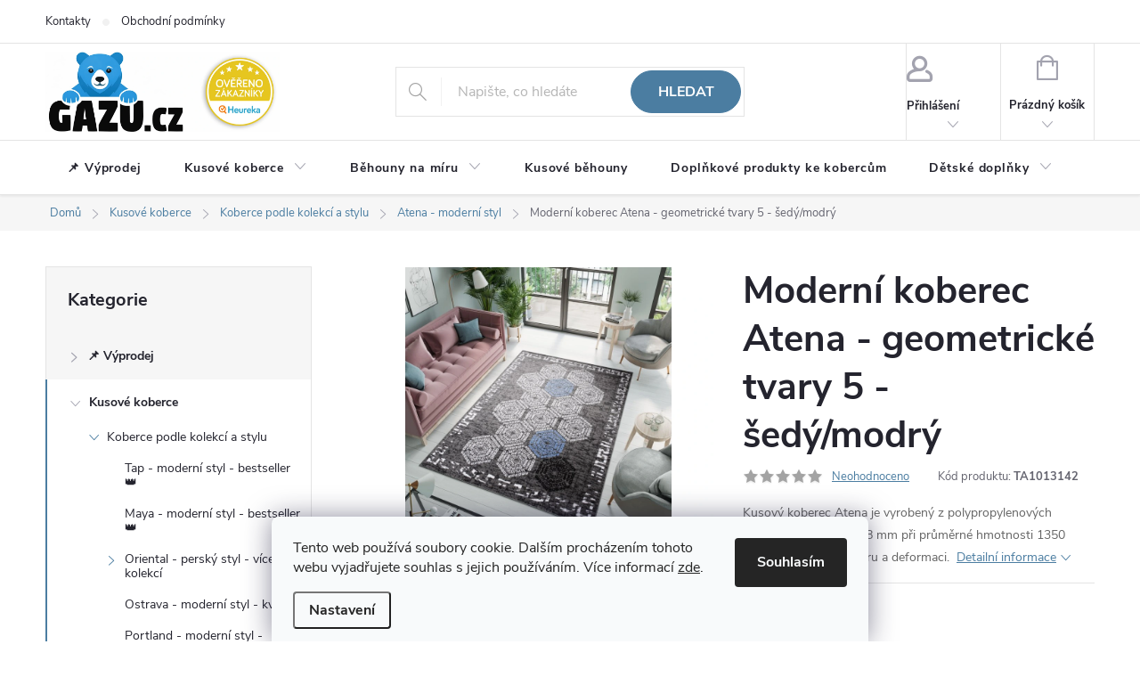

--- FILE ---
content_type: text/html; charset=utf-8
request_url: https://www.gazu.cz/moderni-koberec-atena-geometricke-tvary-5-sedy-modry/
body_size: 53944
content:
<!doctype html><html lang="cs" dir="ltr" class="header-background-light external-fonts-loaded"><head><meta charset="utf-8" /><meta name="viewport" content="width=device-width,initial-scale=1" /><title>Moderní koberec Atena - geometrické tvary 5 - šedý/modrý - GAZU.cz | moderní koberce</title><link rel="preconnect" href="https://cdn.myshoptet.com" /><link rel="dns-prefetch" href="https://cdn.myshoptet.com" /><link rel="preload" href="https://cdn.myshoptet.com/prj/dist/master/cms/libs/jquery/jquery-1.11.3.min.js" as="script" /><link href="https://cdn.myshoptet.com/prj/dist/master/cms/templates/frontend_templates/shared/css/font-face/source-sans-3.css" rel="stylesheet"><link href="https://cdn.myshoptet.com/prj/dist/master/cms/templates/frontend_templates/shared/css/font-face/exo-2.css" rel="stylesheet"><script>
dataLayer = [];
dataLayer.push({'shoptet' : {
    "pageId": 1974,
    "pageType": "productDetail",
    "currency": "CZK",
    "currencyInfo": {
        "decimalSeparator": ",",
        "exchangeRate": 1,
        "priceDecimalPlaces": 0,
        "symbol": "K\u010d",
        "symbolLeft": 0,
        "thousandSeparator": " "
    },
    "language": "cs",
    "projectId": 396786,
    "product": {
        "id": 13998,
        "guid": "efdcc3be-a6d9-11ed-b8e1-0cc47a6c9370",
        "hasVariants": true,
        "codes": [
            {
                "code": "TA1013690"
            },
            {
                "code": "TA1013142"
            },
            {
                "code": "TA1013193"
            },
            {
                "code": "TA1013691"
            },
            {
                "code": "TA1013689"
            }
        ],
        "name": "Modern\u00ed koberec Atena - geometrick\u00e9 tvary 5 - \u0161ed\u00fd\/modr\u00fd",
        "appendix": "",
        "weight": 0,
        "manufacturer": "Chemex",
        "manufacturerGuid": "1EF5333B7D5267BA9186DA0BA3DED3EE",
        "currentCategory": "Koberce | Modern\u00ed a orient\u00e1ln\u00ed koberce | Koberce Atena",
        "currentCategoryGuid": "6010ad98-ae20-11ed-88b4-ac1f6b0076ec",
        "defaultCategory": "Koberce | Modern\u00ed a orient\u00e1ln\u00ed koberce | Koberce Atena",
        "defaultCategoryGuid": "6010ad98-ae20-11ed-88b4-ac1f6b0076ec",
        "currency": "CZK",
        "priceWithVat": 839
    },
    "stocks": [
        {
            "id": "ext",
            "title": "Sklad",
            "isDeliveryPoint": 0,
            "visibleOnEshop": 1
        }
    ],
    "cartInfo": {
        "id": null,
        "freeShipping": false,
        "freeShippingFrom": 10000,
        "leftToFreeGift": {
            "formattedPrice": "0 K\u010d",
            "priceLeft": 0
        },
        "freeGift": false,
        "leftToFreeShipping": {
            "priceLeft": 10000,
            "dependOnRegion": 0,
            "formattedPrice": "10 000 K\u010d"
        },
        "discountCoupon": [],
        "getNoBillingShippingPrice": {
            "withoutVat": 0,
            "vat": 0,
            "withVat": 0
        },
        "cartItems": [],
        "taxMode": "ORDINARY"
    },
    "cart": [],
    "customer": {
        "priceRatio": 1,
        "priceListId": 1,
        "groupId": null,
        "registered": false,
        "mainAccount": false
    }
}});
dataLayer.push({'cookie_consent' : {
    "marketing": "denied",
    "analytics": "denied"
}});
document.addEventListener('DOMContentLoaded', function() {
    shoptet.consent.onAccept(function(agreements) {
        if (agreements.length == 0) {
            return;
        }
        dataLayer.push({
            'cookie_consent' : {
                'marketing' : (agreements.includes(shoptet.config.cookiesConsentOptPersonalisation)
                    ? 'granted' : 'denied'),
                'analytics': (agreements.includes(shoptet.config.cookiesConsentOptAnalytics)
                    ? 'granted' : 'denied')
            },
            'event': 'cookie_consent'
        });
    });
});
</script>

<!-- Google Tag Manager -->
<script>(function(w,d,s,l,i){w[l]=w[l]||[];w[l].push({'gtm.start':
new Date().getTime(),event:'gtm.js'});var f=d.getElementsByTagName(s)[0],
j=d.createElement(s),dl=l!='dataLayer'?'&l='+l:'';j.async=true;j.src=
'https://www.googletagmanager.com/gtm.js?id='+i+dl;f.parentNode.insertBefore(j,f);
})(window,document,'script','dataLayer','GTM-MZ5D5DV');</script>
<!-- End Google Tag Manager -->

<meta property="og:type" content="website"><meta property="og:site_name" content="gazu.cz"><meta property="og:url" content="https://www.gazu.cz/moderni-koberec-atena-geometricke-tvary-5-sedy-modry/"><meta property="og:title" content="Moderní koberec Atena - geometrické tvary 5 - šedý/modrý - GAZU.cz | moderní koberce"><meta name="author" content="GAZU.cz | moderní koberce"><meta name="web_author" content="Shoptet.cz"><meta name="dcterms.rightsHolder" content="www.gazu.cz"><meta name="robots" content="index,follow"><meta property="og:image" content="https://cdn.myshoptet.com/usr/www.gazu.cz/user/shop/big/13998-1_moderni-koberec-atena-geometricke-tvary-5-sedy-modry.jpg?67dd2e5b"><meta property="og:description" content="⭐Kusový koberec Atena je vyrobený z polypropylenových vláken. Výška vlasu je 8 mm při průměrné hmotnosti 1350 g/m2. Odolný vůči oděru a deformaci. "><meta name="description" content="⭐Kusový koberec Atena je vyrobený z polypropylenových vláken. Výška vlasu je 8 mm při průměrné hmotnosti 1350 g/m2. Odolný vůči oděru a deformaci. "><meta property="product:price:amount" content="839"><meta property="product:price:currency" content="CZK"><style>:root {--color-primary: #4b7da1;--color-primary-h: 205;--color-primary-s: 36%;--color-primary-l: 46%;--color-primary-hover: #3d8ac0;--color-primary-hover-h: 205;--color-primary-hover-s: 52%;--color-primary-hover-l: 50%;--color-secondary: #a1c900;--color-secondary-h: 72;--color-secondary-s: 100%;--color-secondary-l: 39%;--color-secondary-hover: #8AAF00;--color-secondary-hover-h: 73;--color-secondary-hover-s: 100%;--color-secondary-hover-l: 34%;--color-tertiary: #ffc807;--color-tertiary-h: 47;--color-tertiary-s: 100%;--color-tertiary-l: 51%;--color-tertiary-hover: #ffbb00;--color-tertiary-hover-h: 44;--color-tertiary-hover-s: 100%;--color-tertiary-hover-l: 50%;--color-header-background: #ffffff;--template-font: "Source Sans 3";--template-headings-font: "Exo 2";--header-background-url: none;--cookies-notice-background: #F8FAFB;--cookies-notice-color: #252525;--cookies-notice-button-hover: #27263f;--cookies-notice-link-hover: #3b3a5f;--templates-update-management-preview-mode-content: "Náhled aktualizací šablony je aktivní pro váš prohlížeč."}</style>
    <script>var shoptet = shoptet || {};</script>
    <script src="https://cdn.myshoptet.com/prj/dist/master/shop/dist/main-3g-header.js.27c4444ba5dd6be3416d.js"></script>
<!-- User include --><!-- service 776(417) html code header -->
<link type="text/css" rel="stylesheet" media="all"  href="https://cdn.myshoptet.com/usr/paxio.myshoptet.com/user/documents/blank/style.css?v1602547"/>
<link href="https://cdn.myshoptet.com/prj/dist/master/shop/dist/font-shoptet-11.css.62c94c7785ff2cea73b2.css" rel="stylesheet">
<link href="https://cdn.myshoptet.com/usr/paxio.myshoptet.com/user/documents/blank/ikony.css?v9" rel="stylesheet">
<link type="text/css" rel="stylesheet" media="screen"  href="https://cdn.myshoptet.com/usr/paxio.myshoptet.com/user/documents/blank/preklady.css?v27" />
<link rel="stylesheet" href="https://cdn.myshoptet.com/usr/paxio.myshoptet.com/user/documents/blank/Slider/slick.css" />
<link rel="stylesheet" href="https://cdn.myshoptet.com/usr/paxio.myshoptet.com/user/documents/blank/Slider/slick-theme.css?v4" />
<link rel="stylesheet" href="https://cdn.myshoptet.com/usr/paxio.myshoptet.com/user/documents/blank/Slider/slick-classic.css?v3" />

<!-- api 427(81) html code header -->
<link rel="stylesheet" href="https://cdn.myshoptet.com/usr/api2.dklab.cz/user/documents/_doplnky/instagram/396786/9/396786_9.css" type="text/css" /><style>
        :root {
            --dklab-instagram-header-color: #000000;  
            --dklab-instagram-header-background: #DDDDDD;  
            --dklab-instagram-font-weight: 700;
            --dklab-instagram-font-size: 120%;
            --dklab-instagram-logoUrl: url(https://cdn.myshoptet.com/usr/api2.dklab.cz/user/documents/_doplnky/instagram/img/logo-duha.png); 
            --dklab-instagram-logo-size-width: 25px;
            --dklab-instagram-logo-size-height: 25px;                        
            --dklab-instagram-hover-content: "\e902";                        
            --dklab-instagram-padding: 0px;                        
            --dklab-instagram-border-color: #888888;
            
        }
        </style>
<!-- api 473(125) html code header -->

                <style>
                    #order-billing-methods .radio-wrapper[data-guid="51421219-29d6-11f0-a6ff-0e98efab503b"]:not(.cgapplepay), #order-billing-methods .radio-wrapper[data-guid="514db3b8-29d6-11f0-a6ff-0e98efab503b"]:not(.cggooglepay) {
                        display: none;
                    }
                </style>
                <script type="text/javascript">
                    document.addEventListener('DOMContentLoaded', function() {
                        if (getShoptetDataLayer('pageType') === 'billingAndShipping') {
                            
                try {
                    if (window.ApplePaySession && window.ApplePaySession.canMakePayments()) {
                        
                        if (document.querySelector('#order-billing-methods .radio-wrapper[data-guid="51421219-29d6-11f0-a6ff-0e98efab503b"]')) {
                            document.querySelector('#order-billing-methods .radio-wrapper[data-guid="51421219-29d6-11f0-a6ff-0e98efab503b"]').classList.add('cgapplepay');
                        }
                        
                    }
                } catch (err) {} 
            
                            
                const cgBaseCardPaymentMethod = {
                        type: 'CARD',
                        parameters: {
                            allowedAuthMethods: ["PAN_ONLY", "CRYPTOGRAM_3DS"],
                            allowedCardNetworks: [/*"AMEX", "DISCOVER", "INTERAC", "JCB",*/ "MASTERCARD", "VISA"]
                        }
                };
                
                function cgLoadScript(src, callback)
                {
                    var s,
                        r,
                        t;
                    r = false;
                    s = document.createElement('script');
                    s.type = 'text/javascript';
                    s.src = src;
                    s.onload = s.onreadystatechange = function() {
                        if ( !r && (!this.readyState || this.readyState == 'complete') )
                        {
                            r = true;
                            callback();
                        }
                    };
                    t = document.getElementsByTagName('script')[0];
                    t.parentNode.insertBefore(s, t);
                } 
                
                function cgGetGoogleIsReadyToPayRequest() {
                    return Object.assign(
                        {},
                        {
                            apiVersion: 2,
                            apiVersionMinor: 0
                        },
                        {
                            allowedPaymentMethods: [cgBaseCardPaymentMethod]
                        }
                    );
                }

                function onCgGooglePayLoaded() {
                    let paymentsClient = new google.payments.api.PaymentsClient({environment: 'PRODUCTION'});
                    paymentsClient.isReadyToPay(cgGetGoogleIsReadyToPayRequest()).then(function(response) {
                        if (response.result) {
                            
                        if (document.querySelector('#order-billing-methods .radio-wrapper[data-guid="514db3b8-29d6-11f0-a6ff-0e98efab503b"]')) {
                            document.querySelector('#order-billing-methods .radio-wrapper[data-guid="514db3b8-29d6-11f0-a6ff-0e98efab503b"]').classList.add('cggooglepay');
                        }
                        	 	 	 	 	 
                        }
                    })
                    .catch(function(err) {});
                }
                
                cgLoadScript('https://pay.google.com/gp/p/js/pay.js', onCgGooglePayLoaded);
            
                        }
                    });
                </script> 
                
<!-- api 1117(741) html code header -->
<link rel="stylesheet" href="https://cdn.myshoptet.com/usr/api2.dklab.cz/user/documents/_doplnky/faviExtra/396786/4/396786_4.css" type="text/css" /><style></style>
<!-- api 1012(643) html code header -->
<style data-purpose="gopay-hiding-apple-pay">
	[data-guid="e74a29cd-b7c1-11ef-a6ff-0e98efab503b"] {
		display: none
	}
</style><style
        data-purpose="gopay-hiding-method"
        data-guid="e76b1669-b7c1-11ef-a6ff-0e98efab503b"
        data-payment-type="TWISTO"
        data-bnpl-type="DEFERRED_PAYMENT"
>
    [data-guid="e76b1669-b7c1-11ef-a6ff-0e98efab503b"] {
        display: none
    }
</style><style
        data-purpose="gopay-hiding-method"
        data-guid="e77843a6-b7c1-11ef-a6ff-0e98efab503b"
        data-payment-type="TWISTO"
        data-bnpl-type="PAY_IN_THREE"
>
    [data-guid="e77843a6-b7c1-11ef-a6ff-0e98efab503b"] {
        display: none
    }
</style><style
        data-purpose="gopay-hiding-method"
        data-guid="e7885599-b7c1-11ef-a6ff-0e98efab503b"
        data-payment-type="SKIPPAY"
        data-bnpl-type="DEFERRED_PAYMENT"
>
    [data-guid="e7885599-b7c1-11ef-a6ff-0e98efab503b"] {
        display: none
    }
</style><style
        data-purpose="gopay-hiding-method"
        data-guid="e7951b73-b7c1-11ef-a6ff-0e98efab503b"
        data-payment-type="SKIPPAY"
        data-bnpl-type="PAY_IN_THREE"
>
    [data-guid="e7951b73-b7c1-11ef-a6ff-0e98efab503b"] {
        display: none
    }
</style>
<!-- service 427(81) html code header -->
<link rel="stylesheet" href="https://cdn.myshoptet.com/usr/api2.dklab.cz/user/documents/_doplnky/instagram/font/instagramplus.css" type="text/css" />

<!-- service 619(267) html code header -->
<link href="https://cdn.myshoptet.com/usr/fvstudio.myshoptet.com/user/documents/addons/cartupsell.min.css?24.11.1" rel="stylesheet">
<!-- service 425(79) html code header -->
<style>
.hodnoceni:before{content: "Jak o nás mluví zákazníci";}
.hodnoceni.svk:before{content: "Ako o nás hovoria zákazníci";}
.hodnoceni.hun:before{content: "Mit mondanak rólunk a felhasználók";}
.hodnoceni.pl:before{content: "Co mówią o nas klienci";}
.hodnoceni.eng:before{content: "Customer reviews";}
.hodnoceni.de:before{content: "Was unsere Kunden über uns denken";}
.hodnoceni.ro:before{content: "Ce spun clienții despre noi";}
.hodnoceni{margin: 20px auto;}
body:not(.paxio-merkur):not(.venus):not(.jupiter) .hodnoceni .vote-wrap {border: 0 !important;width: 24.5%;flex-basis: 25%;padding: 10px 20px !important;display: inline-block;margin: 0;vertical-align: top;}
.multiple-columns-body #content .hodnoceni .vote-wrap {width: 49%;flex-basis: 50%;}
.hodnoceni .votes-wrap {display: block; border: 1px solid #f7f7f7;margin: 0;width: 100%;max-width: none;padding: 10px 0; background: #fff;}
.hodnoceni .vote-wrap:nth-child(n+5){display: none !important;}
.hodnoceni:before{display: block;font-size: 18px;padding: 10px 20px;background: #fcfcfc;}
.sidebar .hodnoceni .vote-pic, .sidebar .hodnoceni .vote-initials{display: block;}
.sidebar .hodnoceni .vote-wrap, #column-l #column-l-in .hodnoceni .vote-wrap {width: 100% !important; display: block;}
.hodnoceni > a{display: block;text-align: right;padding-top: 6px;}
.hodnoceni > a:after{content: "››";display: inline-block;margin-left: 2px;}
.sidebar .hodnoceni:before, #column-l #column-l-in .hodnoceni:before {background: none !important; padding-left: 0 !important;}
.template-10 .hodnoceni{max-width: 952px !important;}
.page-detail .hodnoceni > a{font-size: 14px;}
.page-detail .hodnoceni{margin-bottom: 30px;}
@media screen and (min-width: 992px) and (max-width: 1199px) {
.hodnoceni .vote-rating{display: block;}
.hodnoceni .vote-time{display: block;margin-top: 3px;}
.hodnoceni .vote-delimeter{display: none;}
}
@media screen and (max-width: 991px) {
body:not(.paxio-merkur):not(.venus):not(.jupiter) .hodnoceni .vote-wrap {width: 49%;flex-basis: 50%;}
.multiple-columns-body #content .hodnoceni .vote-wrap {width: 99%;flex-basis: 100%;}
}
@media screen and (max-width: 767px) {
body:not(.paxio-merkur):not(.venus):not(.jupiter) .hodnoceni .vote-wrap {width: 99%;flex-basis: 100%;}
}
.home #main-product .hodnoceni{margin: 0 0 60px 0;}
.hodnoceni .votes-wrap.admin-response{display: none !important;}
.hodnoceni .vote-pic {width: 100px;}
.hodnoceni .vote-delimeter{display: none;}
.hodnoceni .vote-rating{display: block;}
.hodnoceni .vote-time {display: block;margin-top: 5px;}
@media screen and (min-width: 768px){
.template-12 .hodnoceni{max-width: 747px; margin-left: auto; margin-right: auto;}
}
@media screen and (min-width: 992px){
.template-12 .hodnoceni{max-width: 972px;}
}
@media screen and (min-width: 1200px){
.template-12 .hodnoceni{max-width: 1418px;}
}
.template-14 .hodnoceni .vote-initials{margin: 0 auto;}
.vote-pic img::before {display: none;}
.hodnoceni + .hodnoceni {display: none;}
</style>
<!-- service 1588(1178) html code header -->
<link rel="preconnect" href="https://fonts.googleapis.com">
<link rel="preconnect" href="https://fonts.gstatic.com" crossorigin>
<link href="https://fonts.googleapis.com/css2?family=Roboto&display=swap" rel="stylesheet">
<style>
    #chatgo-whatsapp-chat-widget {
        position: fixed;
        bottom: 25px;
        font-family: Roboto!important;
        z-index: 2147483647;
        font-size: 11pt;
    }
    #chatgo-whatsapp-chat-button {
        width: 60px;
        height: 60px;
        border-radius: 50%;
        padding: 10px;
        cursor: pointer;
        box-shadow: 0 4px 8px 0 rgba(0, 0, 0, 0.2), 0 6px 20px 0 rgba(0, 0, 0, 0.19);
        z-index: 2147483647;
        border:none;
    }
    #chatgo-whatsapp-chat-bubble {
        width: 200px;
        border-radius: 10px;
        padding: 10px;
        cursor: pointer;
        color: black;
        background: white;
        box-shadow: 0 4px 8px 0 rgba(0, 0, 0, 0.2), 0 6px 20px 0 rgba(0, 0, 0, 0.19);
        z-index: 2147483647;
    }
    #chatgo-whatsapp-chat-bubble-close-btn{
        background: #E5E5E5;
        background-image: url("https://satisflow.fra1.cdn.digitaloceanspaces.com/chatgo-whatsapp/cross-close.svg");
        background-position: center;
        background-repeat: no-repeat;
        color: black;
        padding-left: 7px;
        margin-top: -20px;
        border-radius: 50%;
        width: 22px;
        height: 22px;
        z-index: 2147483647;
        border:none;
    }
    #chatgo-whatsapp-chat-window {
        position: fixed;
        bottom: 100px;
        width: 300px;
        min-height: 450px;
        padding-bottom: 30px;
        border-radius: 15px;
        box-shadow: 0 4px 8px 0 rgba(0, 0, 0, 0.2), 0 6px 20px 0 rgba(0, 0, 0, 0.19);
        background: white;
        z-index: 2147483647;
    }
    #chatgo-whatsapp-chat-window-header{
        padding: 15px;
        color: white!important;
        border-top-left-radius: 15px;
        border-top-right-radius: 15px;
        z-index: 2147483647;
    }

    #chatgo-whatsapp-chat-window-header h2{
        color: white;
        font-size: 20pt;
        font-family: Roboto!important;
    }

    #chatgo-whatsapp-chat-window-close-btn{
        float: right;
        background: white;
        background-image: url("https://satisflow.fra1.cdn.digitaloceanspaces.com/chatgo-whatsapp/cross-close.svg");
        background-position: center;
        background-repeat: no-repeat;
        width: 25px;
        height: 25px;
        border-radius: 50%;
        padding-left: 7px;
        padding-top: 2px;
        cursor: pointer;
        z-index: 2147483647;
        border:none;
    }
    #chatgo-whatsapp-chat-window-contacts{
        background: white;
        padding: 10px;
        z-index: 2147483647;
    }
    #chatgo-whatsapp-chat-window-poweredby{
        position: fixed;
        bottom: 100px;
        background: white;
        padding: 15px;
        color: #999999;
        font-size: 9pt;
        border-bottom-left-radius: 15px;
        z-index: 2147483647;
    }
    .chatgo-whatsapp-contact{
        display: block;
        color: #0A246A;
        text-decoration: none;
        background: #F9F9F9;
        border-radius: 15px;
        padding: 10px;
        margin-bottom: 10px;
        z-index: 2147483647;
        min-height: 75px;
    }

    .chatgo-whatsapp-contact:hover{
        background: #F4F4F4;
    }
    .chatgo-whatsapp-avatar{
        display: block;
        width: 60px;
        height: 60px;
        border-radius: 50%;
        float: left;
        margin-right: 15px;
        z-index: 2147483647;
    }
    .chatgo-whatsapp-chat-online{
        color: #25D366;
    }
    .chatgo-whatsapp-chat-offline{
        color: #999999;
    }
    .chatgo-whatsapp-widget-display-invisible {
        display: none;
    }
    .chatgo-whatsapp-go-to-app-btn{
        background: #ffffff;
        display: block;
        padding: 10px;
        border-radius: 5px;
        border: 2px solid #25D366;
        color: #000000;
        font-size: 10pt;
        margin-bottom: 7px;
    }
    .chatgo-whatsapp-go-to-web-btn{
        background: #FFFFFF;
        display: block;
        padding: 10px;
        border-radius: 5px;
        border: 2px solid #DDDDDD;
        color: #999999;
        font-size: 10pt;
    }
    .chatgo-whatsapp-widget-delay-hidden {
        display: none;
    }
    @media (min-width: 768px) {
        .chatgo-whatsapp-widget-display-desktop-hidden {
            display: none;
        }
    }
    @media (max-width: 768px) {
        .chatgo-whatsapp-widget-display-mobile-hidden {
            display: none;
            width: 4px;
        }
    }

</style>
<!-- project html code header -->
<style>

#header .site-name a img {max-height: 90px;}

</style>

<meta name="facebook-domain-verification" content="lz8j9uhxt0wu3dzjm4xbbydh2xjk37" />

<style>

.custom-footer__instagram h4, .custom-footer__facebook h4 {display: none !important;}

</style>

<style>

.carousel-control{background-color: transparent;}

</style>

<meta name="p:domain_verify" content="de7acb9c406e3ea472fb607c01f8e697"/>

<script type="text/javascript">
    (function(c,l,a,r,i,t,y){
        c[a]=c[a]||function(){(c[a].q=c[a].q||[]).push(arguments)};
        t=l.createElement(r);t.async=1;t.src="https://www.clarity.ms/tag/"+i;
        y=l.getElementsByTagName(r)[0];y.parentNode.insertBefore(t,y);
    })(window, document, "clarity", "script", "m8uyvm5sc2");
</script>

<script>(function(w,d,t,r,u){var f,n,i;w[u]=w[u]||[],f=function(){var o={ti:"97172835", enableAutoSpaTracking: true};o.q=w[u],w[u]=new UET(o),w[u].push("pageLoad")},n=d.createElement(t),n.src=r,n.async=1,n.onload=n.onreadystatechange=function(){var s=this.readyState;s&&s!=="loaded"&&s!=="complete"||(f(),n.onload=n.onreadystatechange=null)},i=d.getElementsByTagName(t)[0],i.parentNode.insertBefore(n,i)})(window,document,"script","//bat.bing.com/bat.js","uetq");</script>

<style>
/* --- Styl tlačítka Zobrazit (moderní zelená #A1C900) --- */
.btn-primary {
  background-color: #A1C900 !important;
  border-color: #A1C900 !important;
  color: #fff !important;
  border-radius: 8px !important;
  font-weight: 600;
  transition: all 0.25s ease;
  box-shadow: 0 2px 4px rgba(0, 0, 0, 0.15);
}

/* Hover efekt – mírné ztmavení a zvýraznění */
.btn-primary:hover {
  background-color: #8AAF00 !important;
  border-color: #8AAF00 !important;
  box-shadow: 0 4px 8px rgba(0, 0, 0, 0.25);
  transform: translateY(-1px);
}

/* Aktivní stav – jemný "klik" efekt */
.btn-primary:active {
  background-color: #7FA000 !important;
  border-color: #7FA000 !important;
  transform: translateY(1px);
  box-shadow: 0 1px 2px rgba(0, 0, 0, 0.2);
}
</style>

<style>
/* --- Styl tlačítek "VLOŽIT DO KOŠÍKU" a podobných --- */
.btn-cart,
.add-to-cart-button {
  background-color: #A1C900 !important;
  border-color: #A1C900 !important;
  color: #fff !important;
  border-radius: 8px !important;
  font-weight: 600;
  text-transform: uppercase;
  transition: all 0.25s ease;
  box-shadow: 0 2px 4px rgba(0, 0, 0, 0.15);
}

/* Hover efekt – ztmavení a zvýraznění */
.btn-cart:hover,
.add-to-cart-button:hover {
  background-color: #8AAF00 !important;
  border-color: #8AAF00 !important;
  box-shadow: 0 4px 8px rgba(0, 0, 0, 0.25);
  transform: translateY(-1px);
}

/* Aktivní stav – efekt při kliku */
.btn-cart:active,
.add-to-cart-button:active {
  background-color: #7FA000 !important;
  border-color: #7FA000 !important;
  transform: translateY(1px);
  box-shadow: 0 1px 2px rgba(0, 0, 0, 0.2);
}
</style>

<style>
/* Styl banneru na hlavní stránce */
.banner-wrapper a.extended-empty {
  display: block;
  position: relative;
  border-radius: 20px;
  overflow: hidden;
  box-shadow: 0 4px 12px rgba(0, 0, 0, 0.15);
  transition: transform 0.3s ease, box-shadow 0.3s ease;
}

/* Obrázek */
.banner-wrapper a.extended-empty img {
  width: 100%;
  height: auto;
  display: block;
  border-radius: 20px;
  transition: transform 0.5s ease;
}

/* Gradient overlay (přidává hloubku a kontrast) */
.banner-wrapper a.extended-empty::after {
  content: "";
  position: absolute;
  inset: 0;
  background: linear-gradient(to top, rgba(0, 0, 0, 0.25), rgba(0, 0, 0, 0));
  opacity: 0.4;
  transition: opacity 0.3s ease;
  border-radius: 20px;
}

/* Hover efekt – zvětšení, silnější stín a výraznější overlay */
.banner-wrapper a.extended-empty:hover {
  transform: scale(1.02);
  box-shadow: 0 6px 18px rgba(0, 0, 0, 0.25);
}

.banner-wrapper a.extended-empty:hover::after {
  opacity: 0.6;
}
</style>

<style>
/* Jemné zaoblení pro tlačítko Hledat */
button.btn.btn-default[data-testid="searchBtn"] {
  border-radius: 25px;
  transition: background-color 0.2s ease-in-out;
}

/* Změna barvy při kliknutí */
button.btn.btn-default[data-testid="searchBtn"]:active {
  background-color: #e0e0e0;
}
</style>

<style>
.flags .flag {
  border-radius: 6px;
  padding: 6px 10px;
}
</style>

<style>
/* Obrázky v náhledech blogu */
.news-item .image img {
  border-radius: 12px;
  transition: transform 0.3s ease, box-shadow 0.3s ease;
  box-shadow: 0 2px 8px rgba(0, 0, 0, 0.08);
}

/* Efekt při najetí myší */
.news-item:hover .image img {
  transform: scale(1.03);
  box-shadow: 0 6px 16px rgba(0, 0, 0, 0.15);
}

/* Plynulé přizpůsobení textové části */
.news-item {
  overflow: hidden;
  border-radius: 12px;
  transition: transform 0.25s ease;
}

.news-item:hover {
  transform: translateY(-3px);
}
</style>

<style>
.stars-wrapper .star {
    /* velmi jemný stín pro decentní plastický efekt */
    filter: drop-shadow(0 1px 1px rgba(0,0,0,0.1));
}

/* pokud chceš, aby zaplněné a poloviční hvězdy měly stejný efekt */
.stars-wrapper .star.star-on,
.stars-wrapper .star.star-half {
    filter: drop-shadow(0 1px 1px rgba(0,0,0,0.1));
}
</style>

<style>
/* Kontejner pro tlačítko */
.loadMore {
    text-align: center; /* tlačítko vycentrované */
    margin: 20px 0;
}

/* Styl samotného tlačítka */
.loadMore__button {
    padding: 12px 28px;
    font-size: 16px;
    border: none;
    border-radius: 12px; /* zaoblené rohy */
    background-color: #007BFF;
    color: white;
    cursor: pointer;
    transition: all 0.15s ease;
    box-shadow: 0 3px 6px rgba(0,0,0,0.15);
}

/* Efekt při najetí myši */
.loadMore__button:hover {
    background-color: #0056b3;
    box-shadow: 0 4px 8px rgba(0,0,0,0.2);
}

/* Efekt při stisku (kliknutí) */
.loadMore__button:active {
    transform: translateY(2px); /* lehce „zapažený“ efekt */
    box-shadow: 0 2px 4px rgba(0,0,0,0.2);
}
</style>

<style>
/* Kontejner pro tlačítko */
.next-step {
    text-align: center; /* tlačítko vycentrované */
    margin: 20px 0;
}

/* Styl samotného tlačítka */
.next-step a.btn-conversion {
    display: inline-block;
    padding: 14px 32px;
    font-size: 18px;
    font-weight: 600;
    border: none;
    border-radius: 14px; /* jemné zaoblení rohů */
    background-color: #a1c900; /* zelené CTA */
    color: white;
    text-decoration: none;
    cursor: pointer;
    transition: all 0.15s ease;
    box-shadow: 0 4px 8px rgba(0,0,0,0.15);
}

/* Hover efekt */
.next-step a.btn-conversion:hover {
    background-color: #a1c900;
    box-shadow: 0 6px 12px rgba(0,0,0,0.2);
}

/* Klikací efekt */
.next-step a.btn-conversion:active {
    transform: translateY(2px); /* lehký „stisk“ */
    box-shadow: 0 2px 4px rgba(0,0,0,0.2);
}

/* Text uvnitř tlačítka */
.next-step a.btn-conversion .order-button-text {
    display: inline-block;
    vertical-align: middle;
}
</style>

<link rel="stylesheet" href="https://www.gazu.cz/user/documents/upload/css-vlastni/kosik-krok-1-tlacitko.css">

<link rel="stylesheet" href="https://www.gazu.cz/user/documents/upload/css-vlastni/animated-banner.css">

<script>
document.addEventListener("DOMContentLoaded", function() {
  function initBannerObserver() {
    const banner = document.querySelector('.banner-category');
    if (!banner) {
      setTimeout(initBannerObserver, 300);
      return;
    }

    const observer = new IntersectionObserver((entries) => {
      entries.forEach((entry) => {
        if (entry.isIntersecting) {
          banner.classList.add("show");
          observer.unobserve(banner);
        }
      });
    }, { threshold: 0.3 });

    observer.observe(banner);
  }

  initBannerObserver();
});
</script>



<!-- /User include --><link rel="shortcut icon" href="/favicon.ico" type="image/x-icon" /><link rel="canonical" href="https://www.gazu.cz/moderni-koberec-atena-geometricke-tvary-5-sedy-modry/" />    <script>
        var _hwq = _hwq || [];
        _hwq.push(['setKey', '2A07B1DED22EDD11CC4A41FA75D402EB']);
        _hwq.push(['setTopPos', '100']);
        _hwq.push(['showWidget', '21']);
        (function() {
            var ho = document.createElement('script');
            ho.src = 'https://cz.im9.cz/direct/i/gjs.php?n=wdgt&sak=2A07B1DED22EDD11CC4A41FA75D402EB';
            var s = document.getElementsByTagName('script')[0]; s.parentNode.insertBefore(ho, s);
        })();
    </script>
<script>!function(){var t={9196:function(){!function(){var t=/\[object (Boolean|Number|String|Function|Array|Date|RegExp)\]/;function r(r){return null==r?String(r):(r=t.exec(Object.prototype.toString.call(Object(r))))?r[1].toLowerCase():"object"}function n(t,r){return Object.prototype.hasOwnProperty.call(Object(t),r)}function e(t){if(!t||"object"!=r(t)||t.nodeType||t==t.window)return!1;try{if(t.constructor&&!n(t,"constructor")&&!n(t.constructor.prototype,"isPrototypeOf"))return!1}catch(t){return!1}for(var e in t);return void 0===e||n(t,e)}function o(t,r,n){this.b=t,this.f=r||function(){},this.d=!1,this.a={},this.c=[],this.e=function(t){return{set:function(r,n){u(c(r,n),t.a)},get:function(r){return t.get(r)}}}(this),i(this,t,!n);var e=t.push,o=this;t.push=function(){var r=[].slice.call(arguments,0),n=e.apply(t,r);return i(o,r),n}}function i(t,n,o){for(t.c.push.apply(t.c,n);!1===t.d&&0<t.c.length;){if("array"==r(n=t.c.shift()))t:{var i=n,a=t.a;if("string"==r(i[0])){for(var f=i[0].split("."),s=f.pop(),p=(i=i.slice(1),0);p<f.length;p++){if(void 0===a[f[p]])break t;a=a[f[p]]}try{a[s].apply(a,i)}catch(t){}}}else if("function"==typeof n)try{n.call(t.e)}catch(t){}else{if(!e(n))continue;for(var l in n)u(c(l,n[l]),t.a)}o||(t.d=!0,t.f(t.a,n),t.d=!1)}}function c(t,r){for(var n={},e=n,o=t.split("."),i=0;i<o.length-1;i++)e=e[o[i]]={};return e[o[o.length-1]]=r,n}function u(t,o){for(var i in t)if(n(t,i)){var c=t[i];"array"==r(c)?("array"==r(o[i])||(o[i]=[]),u(c,o[i])):e(c)?(e(o[i])||(o[i]={}),u(c,o[i])):o[i]=c}}window.DataLayerHelper=o,o.prototype.get=function(t){var r=this.a;t=t.split(".");for(var n=0;n<t.length;n++){if(void 0===r[t[n]])return;r=r[t[n]]}return r},o.prototype.flatten=function(){this.b.splice(0,this.b.length),this.b[0]={},u(this.a,this.b[0])}}()}},r={};function n(e){var o=r[e];if(void 0!==o)return o.exports;var i=r[e]={exports:{}};return t[e](i,i.exports,n),i.exports}n.n=function(t){var r=t&&t.__esModule?function(){return t.default}:function(){return t};return n.d(r,{a:r}),r},n.d=function(t,r){for(var e in r)n.o(r,e)&&!n.o(t,e)&&Object.defineProperty(t,e,{enumerable:!0,get:r[e]})},n.o=function(t,r){return Object.prototype.hasOwnProperty.call(t,r)},function(){"use strict";n(9196)}()}();</script>    <!-- Global site tag (gtag.js) - Google Analytics -->
    <script async src="https://www.googletagmanager.com/gtag/js?id=G-GYMBS7KJ4X"></script>
    <script>
        
        window.dataLayer = window.dataLayer || [];
        function gtag(){dataLayer.push(arguments);}
        

                    console.debug('default consent data');

            gtag('consent', 'default', {"ad_storage":"denied","analytics_storage":"denied","ad_user_data":"denied","ad_personalization":"denied","wait_for_update":500});
            dataLayer.push({
                'event': 'default_consent'
            });
        
        gtag('js', new Date());

        
                gtag('config', 'G-GYMBS7KJ4X', {"groups":"GA4","send_page_view":false,"content_group":"productDetail","currency":"CZK","page_language":"cs"});
        
                gtag('config', 'AW-524739179', {"allow_enhanced_conversions":true});
        
        
        
        
        
                    gtag('event', 'page_view', {"send_to":"GA4","page_language":"cs","content_group":"productDetail","currency":"CZK"});
        
                gtag('set', 'currency', 'CZK');

        gtag('event', 'view_item', {
            "send_to": "UA",
            "items": [
                {
                    "id": "TA1013142",
                    "name": "Modern\u00ed koberec Atena - geometrick\u00e9 tvary 5 - \u0161ed\u00fd\/modr\u00fd",
                    "category": "Koberce \/ Modern\u00ed a orient\u00e1ln\u00ed koberce \/ Koberce Atena",
                                        "brand": "Chemex",
                                                            "variant": "Rozm\u011br koberce: 140x200 cm",
                                        "price": 693
                }
            ]
        });
        
        
        
        
        
                    gtag('event', 'view_item', {"send_to":"GA4","page_language":"cs","content_group":"productDetail","value":693,"currency":"CZK","items":[{"item_id":"TA1013142","item_name":"Modern\u00ed koberec Atena - geometrick\u00e9 tvary 5 - \u0161ed\u00fd\/modr\u00fd","item_brand":"Chemex","item_category":"Koberce","item_category2":"Modern\u00ed a orient\u00e1ln\u00ed koberce","item_category3":"Koberce Atena","item_variant":"TA1013142~Rozm\u011br koberce: 140x200 cm","price":693,"quantity":1,"index":0}]});
        
        
        
        
        
        
        
        document.addEventListener('DOMContentLoaded', function() {
            if (typeof shoptet.tracking !== 'undefined') {
                for (var id in shoptet.tracking.bannersList) {
                    gtag('event', 'view_promotion', {
                        "send_to": "UA",
                        "promotions": [
                            {
                                "id": shoptet.tracking.bannersList[id].id,
                                "name": shoptet.tracking.bannersList[id].name,
                                "position": shoptet.tracking.bannersList[id].position
                            }
                        ]
                    });
                }
            }

            shoptet.consent.onAccept(function(agreements) {
                if (agreements.length !== 0) {
                    console.debug('gtag consent accept');
                    var gtagConsentPayload =  {
                        'ad_storage': agreements.includes(shoptet.config.cookiesConsentOptPersonalisation)
                            ? 'granted' : 'denied',
                        'analytics_storage': agreements.includes(shoptet.config.cookiesConsentOptAnalytics)
                            ? 'granted' : 'denied',
                                                                                                'ad_user_data': agreements.includes(shoptet.config.cookiesConsentOptPersonalisation)
                            ? 'granted' : 'denied',
                        'ad_personalization': agreements.includes(shoptet.config.cookiesConsentOptPersonalisation)
                            ? 'granted' : 'denied',
                        };
                    console.debug('update consent data', gtagConsentPayload);
                    gtag('consent', 'update', gtagConsentPayload);
                    dataLayer.push(
                        { 'event': 'update_consent' }
                    );
                }
            });
        });
    </script>
<!-- Start Srovname.cz Pixel -->
<script type="text/plain" data-cookiecategory="analytics">
    !(function (e, n, t, a, s, o, r) {
        e[a] ||
        (((s = e[a] = function () {
            s.process ? s.process.apply(s, arguments) : s.queue.push(arguments);
        }).queue = []),
            ((o = n.createElement(t)).async = 1),
            (o.src = "https://tracking.srovname.cz/srovnamepixel.js"),
            (o.dataset.srv9 = "1"),
            (r = n.getElementsByTagName(t)[0]).parentNode.insertBefore(o, r));
    })(window, document, "script", "srovname");
    srovname("init", "cbb0ab85519118e066a5a595712c2141");
</script>
<!-- End Srovname.cz Pixel -->
<script>
    (function(t, r, a, c, k, i, n, g) { t['ROIDataObject'] = k;
    t[k]=t[k]||function(){ (t[k].q=t[k].q||[]).push(arguments) },t[k].c=i;n=r.createElement(a),
    g=r.getElementsByTagName(a)[0];n.async=1;n.src=c;g.parentNode.insertBefore(n,g)
    })(window, document, 'script', '//www.heureka.cz/ocm/sdk.js?source=shoptet&version=2&page=product_detail', 'heureka', 'cz');

    heureka('set_user_consent', 0);
</script>
</head><body class="desktop id-1974 in-atena template-11 type-product type-detail multiple-columns-body columns-3 blank-mode blank-mode-css ums_forms_redesign--off ums_a11y_category_page--on ums_discussion_rating_forms--off ums_flags_display_unification--on ums_a11y_login--on mobile-header-version-0">
        <div id="fb-root"></div>
        <script>
            window.fbAsyncInit = function() {
                FB.init({
                    autoLogAppEvents : true,
                    xfbml            : true,
                    version          : 'v24.0'
                });
            };
        </script>
        <script async defer crossorigin="anonymous" src="https://connect.facebook.net/cs_CZ/sdk.js#xfbml=1&version=v24.0"></script>
<!-- Google Tag Manager (noscript) -->
<noscript><iframe src="https://www.googletagmanager.com/ns.html?id=GTM-MZ5D5DV"
height="0" width="0" style="display:none;visibility:hidden"></iframe></noscript>
<!-- End Google Tag Manager (noscript) -->

    <div class="siteCookies siteCookies--bottom siteCookies--light js-siteCookies" role="dialog" data-testid="cookiesPopup" data-nosnippet>
        <div class="siteCookies__form">
            <div class="siteCookies__content">
                <div class="siteCookies__text">
                    Tento web používá soubory cookie. Dalším procházením tohoto webu vyjadřujete souhlas s jejich používáním. Více informací <a href="http://www.gazu.cz/podminky-ochrany-osobnich-udaju/" target="\">zde</a>.
                </div>
                <p class="siteCookies__links">
                    <button class="siteCookies__link js-cookies-settings" aria-label="Nastavení cookies" data-testid="cookiesSettings">Nastavení</button>
                </p>
            </div>
            <div class="siteCookies__buttonWrap">
                                <button class="siteCookies__button js-cookiesConsentSubmit" value="all" aria-label="Přijmout cookies" data-testid="buttonCookiesAccept">Souhlasím</button>
            </div>
        </div>
        <script>
            document.addEventListener("DOMContentLoaded", () => {
                const siteCookies = document.querySelector('.js-siteCookies');
                document.addEventListener("scroll", shoptet.common.throttle(() => {
                    const st = document.documentElement.scrollTop;
                    if (st > 1) {
                        siteCookies.classList.add('siteCookies--scrolled');
                    } else {
                        siteCookies.classList.remove('siteCookies--scrolled');
                    }
                }, 100));
            });
        </script>
    </div>
<a href="#content" class="skip-link sr-only">Přejít na obsah</a><div class="overall-wrapper"><div class="user-action"><div class="container">
    <div class="user-action-in">
                    <div id="login" class="user-action-login popup-widget login-widget" role="dialog" aria-labelledby="loginHeading">
        <div class="popup-widget-inner">
                            <h2 id="loginHeading">Přihlášení k vašemu účtu</h2><div id="customerLogin"><form action="/action/Customer/Login/" method="post" id="formLoginIncluded" class="csrf-enabled formLogin" data-testid="formLogin"><input type="hidden" name="referer" value="" /><div class="form-group"><div class="input-wrapper email js-validated-element-wrapper no-label"><input type="email" name="email" class="form-control" autofocus placeholder="E-mailová adresa (např. jan@novak.cz)" data-testid="inputEmail" autocomplete="email" required /></div></div><div class="form-group"><div class="input-wrapper password js-validated-element-wrapper no-label"><input type="password" name="password" class="form-control" placeholder="Heslo" data-testid="inputPassword" autocomplete="current-password" required /><span class="no-display">Nemůžete vyplnit toto pole</span><input type="text" name="surname" value="" class="no-display" /></div></div><div class="form-group"><div class="login-wrapper"><button type="submit" class="btn btn-secondary btn-text btn-login" data-testid="buttonSubmit">Přihlásit se</button><div class="password-helper"><a href="/registrace/" data-testid="signup" rel="nofollow">Nová registrace</a><a href="/klient/zapomenute-heslo/" rel="nofollow">Zapomenuté heslo</a></div></div></div><div class="social-login-buttons"><div class="social-login-buttons-divider"><span>nebo</span></div><div class="form-group"><a href="/action/Social/login/?provider=Facebook" class="login-btn facebook" rel="nofollow"><span class="login-facebook-icon"></span><strong>Přihlásit se přes Facebook</strong></a></div><div class="form-group"><a href="/action/Social/login/?provider=Google" class="login-btn google" rel="nofollow"><span class="login-google-icon"></span><strong>Přihlásit se přes Google</strong></a></div><div class="form-group"><a href="/action/Social/login/?provider=Seznam" class="login-btn seznam" rel="nofollow"><span class="login-seznam-icon"></span><strong>Přihlásit se přes Seznam</strong></a></div></div></form>
</div>                    </div>
    </div>

                            <div id="cart-widget" class="user-action-cart popup-widget cart-widget loader-wrapper" data-testid="popupCartWidget" role="dialog" aria-hidden="true">
    <div class="popup-widget-inner cart-widget-inner place-cart-here">
        <div class="loader-overlay">
            <div class="loader"></div>
        </div>
    </div>

    <div class="cart-widget-button">
        <a href="/kosik/" class="btn btn-conversion" id="continue-order-button" rel="nofollow" data-testid="buttonNextStep">Pokračovat do košíku</a>
    </div>
</div>
            </div>
</div>
</div><div class="top-navigation-bar" data-testid="topNavigationBar">

    <div class="container">

        <div class="top-navigation-contacts">
            <strong>Zákaznická podpora:</strong><a href="mailto:Info@gazu.cz" class="project-email" data-testid="contactboxEmail"><span>Info@gazu.cz</span></a>        </div>

                            <div class="top-navigation-menu">
                <div class="top-navigation-menu-trigger"></div>
                <ul class="top-navigation-bar-menu">
                                            <li class="top-navigation-menu-item-29">
                            <a href="/kontakty/">Kontakty</a>
                        </li>
                                            <li class="top-navigation-menu-item-39">
                            <a href="/obchodni-podminky/">Obchodní podmínky</a>
                        </li>
                                    </ul>
                <ul class="top-navigation-bar-menu-helper"></ul>
            </div>
        
        <div class="top-navigation-tools">
            <div class="responsive-tools">
                <a href="#" class="toggle-window" data-target="search" aria-label="Hledat" data-testid="linkSearchIcon"></a>
                                                            <a href="#" class="toggle-window" data-target="login"></a>
                                                    <a href="#" class="toggle-window" data-target="navigation" aria-label="Menu" data-testid="hamburgerMenu"></a>
            </div>
                        <button class="top-nav-button top-nav-button-login toggle-window" type="button" data-target="login" aria-haspopup="dialog" aria-controls="login" aria-expanded="false" data-testid="signin"><span>Přihlášení</span></button>        </div>

    </div>

</div>
<header id="header"><div class="container navigation-wrapper">
    <div class="header-top">
        <div class="site-name-wrapper">
            <div class="site-name"><a href="/" data-testid="linkWebsiteLogo"><img src="https://cdn.myshoptet.com/usr/www.gazu.cz/user/logos/gazu-logo-medved-koberce-1000.jpg" alt="GAZU.cz | moderní koberce" fetchpriority="low" /></a></div>        </div>
        <div class="search" itemscope itemtype="https://schema.org/WebSite">
            <meta itemprop="headline" content="Koberce Atena"/><meta itemprop="url" content="https://www.gazu.cz"/><meta itemprop="text" content="⭐Kusový koberec Atena je vyrobený z polypropylenových vláken. Výška vlasu je 8 mm při průměrné hmotnosti 1350 g/m2. Odolný vůči oděru a deformaci. "/>            <form action="/action/ProductSearch/prepareString/" method="post"
    id="formSearchForm" class="search-form compact-form js-search-main"
    itemprop="potentialAction" itemscope itemtype="https://schema.org/SearchAction" data-testid="searchForm">
    <fieldset>
        <meta itemprop="target"
            content="https://www.gazu.cz/vyhledavani/?string={string}"/>
        <input type="hidden" name="language" value="cs"/>
        
            
<input
    type="search"
    name="string"
        class="query-input form-control search-input js-search-input"
    placeholder="Napište, co hledáte"
    autocomplete="off"
    required
    itemprop="query-input"
    aria-label="Vyhledávání"
    data-testid="searchInput"
>
            <button type="submit" class="btn btn-default" data-testid="searchBtn">Hledat</button>
        
    </fieldset>
</form>
        </div>
        <div class="navigation-buttons">
                
    <a href="/kosik/" class="btn btn-icon toggle-window cart-count" data-target="cart" data-hover="true" data-redirect="true" data-testid="headerCart" rel="nofollow" aria-haspopup="dialog" aria-expanded="false" aria-controls="cart-widget">
        
                <span class="sr-only">Nákupní košík</span>
        
            <span class="cart-price visible-lg-inline-block" data-testid="headerCartPrice">
                                    Prázdný košík                            </span>
        
    
            </a>
        </div>
    </div>
    <nav id="navigation" aria-label="Hlavní menu" data-collapsible="true"><div class="navigation-in menu"><ul class="menu-level-1" role="menubar" data-testid="headerMenuItems"><li class="menu-item-2377" role="none"><a href="/vyprodej/" data-testid="headerMenuItem" role="menuitem" aria-expanded="false"><b>📌 Výprodej</b></a></li>
<li class="menu-item-827 ext" role="none"><a href="/koberce/" data-testid="headerMenuItem" role="menuitem" aria-haspopup="true" aria-expanded="false"><b>Kusové koberce</b><span class="submenu-arrow"></span></a><ul class="menu-level-2" aria-label="Kusové koberce" tabindex="-1" role="menu"><li class="menu-item-821 has-third-level" role="none"><a href="/moderni-koberce/" class="menu-image" data-testid="headerMenuItem" tabindex="-1" aria-hidden="true"><img src="data:image/svg+xml,%3Csvg%20width%3D%22140%22%20height%3D%22100%22%20xmlns%3D%22http%3A%2F%2Fwww.w3.org%2F2000%2Fsvg%22%3E%3C%2Fsvg%3E" alt="" aria-hidden="true" width="140" height="100"  data-src="https://cdn.myshoptet.com/usr/www.gazu.cz/user/categories/thumb/nahledovka-koberce-kolrkvr.png" fetchpriority="low" /></a><div><a href="/moderni-koberce/" data-testid="headerMenuItem" role="menuitem"><span>Koberce podle kolekcí a stylu FAV</span></a>
                                                    <ul class="menu-level-3" role="menu">
                                                                    <li class="menu-item-2046" role="none">
                                        <a href="/tap/" data-testid="headerMenuItem" role="menuitem">
                                            Tap - moderní styl - bestseller 👑</a>,                                    </li>
                                                                    <li class="menu-item-2147" role="none">
                                        <a href="/maya/" data-testid="headerMenuItem" role="menuitem">
                                            Maya - moderní styl - bestseller 👑</a>,                                    </li>
                                                                    <li class="menu-item-2207" role="none">
                                        <a href="/orientalni-koberce/" data-testid="headerMenuItem" role="menuitem">
                                            Oriental - perský styl - více kolekcí</a>,                                    </li>
                                                                    <li class="menu-item-2371" role="none">
                                        <a href="/koberce-ostrava/" data-testid="headerMenuItem" role="menuitem">
                                            Ostrava - moderní styl - kvalita</a>,                                    </li>
                                                                    <li class="menu-item-2201" role="none">
                                        <a href="/portland/" data-testid="headerMenuItem" role="menuitem">
                                            Portland - moderní styl - kvalita</a>,                                    </li>
                                                                    <li class="menu-item-2824" role="none">
                                        <a href="/koberce-softy/" data-testid="headerMenuItem" role="menuitem">
                                            Softy - jednobarevné - kvalita</a>,                                    </li>
                                                                    <li class="menu-item-2408" role="none">
                                        <a href="/koberce-kralici-srst/" data-testid="headerMenuItem" role="menuitem">
                                            Kolekce králičí srst - moderní styl - extra jemné</a>,                                    </li>
                                                                    <li class="menu-item-2953" role="none">
                                        <a href="/koberce-amel/" data-testid="headerMenuItem" role="menuitem">
                                            Amel - jednobarevné - delší  vlas</a>,                                    </li>
                                                                    <li class="menu-item-3020" role="none">
                                        <a href="/koberce-soho/" data-testid="headerMenuItem" role="menuitem">
                                            Soho - moderní styl - delší vlas</a>,                                    </li>
                                                                    <li class="menu-item-2980" role="none">
                                        <a href="/koberce-tanso-delsi-vlas-gazu-cz/" data-testid="headerMenuItem" role="menuitem">
                                            Tanso - moderní styl - delší vlas</a>,                                    </li>
                                                                    <li class="menu-item-2686" role="none">
                                        <a href="/koberce-meggi-shaggy-s-dlouhym-vlasem/" data-testid="headerMenuItem" role="menuitem">
                                            Meggi Shaggy - jednobarevné - dlouhý vlas</a>,                                    </li>
                                                                    <li class="menu-item-2671" role="none">
                                        <a href="/tahos/" data-testid="headerMenuItem" role="menuitem">
                                            Tahos - moderní styl - delší vlas</a>,                                    </li>
                                                                    <li class="menu-item-2932" role="none">
                                        <a href="/serenity-luxury-kusove-koberce-gazu-cz/" data-testid="headerMenuItem" role="menuitem">
                                            Serenity - moderní styl - delší vlas</a>,                                    </li>
                                                                    <li class="menu-item-1953" role="none">
                                        <a href="/delhi-shaggy-dlouhy-vlas/" data-testid="headerMenuItem" role="menuitem">
                                            Delhi Shaggy - moderní styl - dlouhý vlas</a>,                                    </li>
                                                                    <li class="menu-item-2239" role="none">
                                        <a href="/versay/" data-testid="headerMenuItem" role="menuitem">
                                            Versay - moderní styl - delší vlas</a>,                                    </li>
                                                                    <li class="menu-item-2192" role="none">
                                        <a href="/shaggy-life/" data-testid="headerMenuItem" role="menuitem">
                                            Shaggy Mix - moderní styl - dlouhý vlas</a>,                                    </li>
                                                                    <li class="menu-item-3115" role="none">
                                        <a href="/koberce-aires/" data-testid="headerMenuItem" role="menuitem">
                                            Aires - moderní styl - shaggy vlas</a>,                                    </li>
                                                                    <li class="menu-item-695" role="none">
                                        <a href="/plysove-koberce/" data-testid="headerMenuItem" role="menuitem">
                                            Plyšové koberce - moderní styl - bestseller</a>,                                    </li>
                                                                    <li class="menu-item-2749" role="none">
                                        <a href="/koberce-elegant/" data-testid="headerMenuItem" role="menuitem">
                                            Elegant - vintage styl</a>,                                    </li>
                                                                    <li class="menu-item-2740" role="none">
                                        <a href="/koberce-sarah/" data-testid="headerMenuItem" role="menuitem">
                                            Sarah - vintage styl - kvalita</a>,                                    </li>
                                                                    <li class="menu-item-2347" role="none">
                                        <a href="/golden/" data-testid="headerMenuItem" role="menuitem">
                                            Golden - vintage styl - kvalita</a>,                                    </li>
                                                                    <li class="menu-item-1911" role="none">
                                        <a href="/denver/" data-testid="headerMenuItem" role="menuitem">
                                            Denver - vintage styl</a>,                                    </li>
                                                                    <li class="menu-item-3068" role="none">
                                        <a href="/koberce-dustin-gazu-cz/" data-testid="headerMenuItem" role="menuitem">
                                            Dustin - vintage styl - top kvalita</a>,                                    </li>
                                                                    <li class="menu-item-2165" role="none">
                                        <a href="/mystic/" data-testid="headerMenuItem" role="menuitem">
                                            Mystic - vintage styl - kvalita</a>,                                    </li>
                                                                    <li class="menu-item-2405" role="none">
                                        <a href="/koberce-lust/" data-testid="headerMenuItem" role="menuitem">
                                            Lust - vintage styl - kvalita</a>,                                    </li>
                                                                    <li class="menu-item-2390" role="none">
                                        <a href="/life/" data-testid="headerMenuItem" role="menuitem">
                                            Life - moderní styl - tištěné</a>,                                    </li>
                                                                    <li class="menu-item-2386" role="none">
                                        <a href="/perfect/" data-testid="headerMenuItem" role="menuitem">
                                            Perfect - moderní styl - tištěné</a>,                                    </li>
                                                                    <li class="menu-item-3056" role="none">
                                        <a href="/koberce-devon/" data-testid="headerMenuItem" role="menuitem">
                                            Devon - moderní styl - tištěné</a>,                                    </li>
                                                                    <li class="menu-item-2402" role="none">
                                        <a href="/romi/" data-testid="headerMenuItem" role="menuitem">
                                            Romi - moderní styl - tištěné</a>,                                    </li>
                                                                    <li class="menu-item-3127" role="none">
                                        <a href="/koberce-giori/" data-testid="headerMenuItem" role="menuitem">
                                            Giori - moderní styl - bezvlasé</a>,                                    </li>
                                                                    <li class="menu-item-3010" role="none">
                                        <a href="/koberce-blanka-bezvlase-luxusni-koberce-gazu-cz/" data-testid="headerMenuItem" role="menuitem">
                                            Blanka - moderní styl - bezvlasé</a>,                                    </li>
                                                                    <li class="menu-item-2788" role="none">
                                        <a href="/koberce-karisma/" data-testid="headerMenuItem" role="menuitem">
                                            Karisma - moderní styl - bezvlasé</a>,                                    </li>
                                                                    <li class="menu-item-2926" role="none">
                                        <a href="/jutove-koberce-i-kruhove-gazu-cz/" data-testid="headerMenuItem" role="menuitem">
                                            Jutové - přírodní styl - bezvlasé</a>,                                    </li>
                                                                    <li class="menu-item-2683" role="none">
                                        <a href="/mega/" data-testid="headerMenuItem" role="menuitem">
                                            Mega - moderní styl - bezvlasé</a>,                                    </li>
                                                                    <li class="menu-item-3023" role="none">
                                        <a href="/messy/" data-testid="headerMenuItem" role="menuitem">
                                            Messy - moderní styl - bezvlasé</a>,                                    </li>
                                                                    <li class="menu-item-2758" role="none">
                                        <a href="/koberce-karlos/" data-testid="headerMenuItem" role="menuitem">
                                            Karlos - moderní styl - bezvlasé</a>,                                    </li>
                                                                    <li class="menu-item-2896" role="none">
                                        <a href="/koberce-radco/" data-testid="headerMenuItem" role="menuitem">
                                            Radco - moderní styl - bezvlasé</a>,                                    </li>
                                                                    <li class="menu-item-2007" role="none">
                                        <a href="/aventura/" data-testid="headerMenuItem" role="menuitem">
                                            Aventura Mix - moderní styl - bezvlasé</a>,                                    </li>
                                                                    <li class="menu-item-2527" role="none">
                                        <a href="/koberce-madrid/" data-testid="headerMenuItem" role="menuitem">
                                            Madrid - moderní styl - bezvlasé</a>,                                    </li>
                                                                    <li class="menu-item-1944" role="none">
                                        <a href="/emma-kids/" data-testid="headerMenuItem" role="menuitem">
                                            Emma Kids - dětské koberce - tištěné</a>,                                    </li>
                                                                    <li class="menu-item-2659" role="none">
                                        <a href="/koberce-printed-top/" data-testid="headerMenuItem" role="menuitem">
                                            Printed Top - dětské koberce - tištěné</a>,                                    </li>
                                                                    <li class="menu-item-2105" role="none">
                                        <a href="/happy-kids/" data-testid="headerMenuItem" role="menuitem">
                                            Happy Kids - dětské koberce</a>,                                    </li>
                                                                    <li class="menu-item-2087" role="none">
                                        <a href="/fiesta/" data-testid="headerMenuItem" role="menuitem">
                                            Fiesta - dětské koberce</a>,                                    </li>
                                                                    <li class="menu-item-3103" role="none">
                                        <a href="/koberce-fusion-gazu-cz/" data-testid="headerMenuItem" role="menuitem">
                                            Fusion - moderní styl - kvalita</a>,                                    </li>
                                                                    <li class="menu-item-2965" role="none">
                                        <a href="/koberce-panamara-gazu-cz-kvalitni-koberce-levne/" data-testid="headerMenuItem" role="menuitem">
                                            Panamara - moderní styl - kvalita</a>,                                    </li>
                                                                    <li class="menu-item-3032" role="none">
                                        <a href="/koberce-nolan/" data-testid="headerMenuItem" role="menuitem">
                                            Nolan - moderní styl - protiskluz</a>,                                    </li>
                                                                    <li class="menu-item-2668" role="none">
                                        <a href="/koberce-greeny/" data-testid="headerMenuItem" role="menuitem">
                                            Greeny - moderní styl - kvalita</a>,                                    </li>
                                                                    <li class="menu-item-2417" role="none">
                                        <a href="/koberce-ideal/" data-testid="headerMenuItem" role="menuitem">
                                            Ideal - moderní styl - kvalita</a>,                                    </li>
                                                                    <li class="menu-item-3017" role="none">
                                        <a href="/koberce-hellen/" data-testid="headerMenuItem" role="menuitem">
                                            Hellen - moderní styl - kvalita</a>,                                    </li>
                                                                    <li class="menu-item-3029" role="none">
                                        <a href="/koberce-modysa/" data-testid="headerMenuItem" role="menuitem">
                                            Modysa - moderní styl - kvalita</a>,                                    </li>
                                                                    <li class="menu-item-2797" role="none">
                                        <a href="/koberce-sisi-alto/" data-testid="headerMenuItem" role="menuitem">
                                            Sisi Alto - moderní styl - kvalita</a>,                                    </li>
                                                                    <li class="menu-item-2554" role="none">
                                        <a href="/otto-perfektni-koberce-na-gazu-cz/" data-testid="headerMenuItem" role="menuitem">
                                            Otto - moderní styl - kvalita</a>,                                    </li>
                                                                    <li class="menu-item-2770" role="none">
                                        <a href="/koberce-simple/" data-testid="headerMenuItem" role="menuitem">
                                            Simple - moderní styl - jednobarevné</a>,                                    </li>
                                                                    <li class="menu-item-2872" role="none">
                                        <a href="/koberce-umele-kuze/" data-testid="headerMenuItem" role="menuitem">
                                            Koberce venkovský styl - imitace kůže</a>,                                    </li>
                                                                    <li class="menu-item-2380" role="none">
                                        <a href="/easy/" data-testid="headerMenuItem" role="menuitem">
                                            Easy - moderní styl - kvalita</a>,                                    </li>
                                                                    <li class="menu-item-2040" role="none">
                                        <a href="/breeze/" data-testid="headerMenuItem" role="menuitem">
                                            Breeze - moderní styl</a>,                                    </li>
                                                                    <li class="menu-item-2411" role="none">
                                        <a href="/koberce-herbert/" data-testid="headerMenuItem" role="menuitem">
                                            Herbert - moderní styl - třásně</a>,                                    </li>
                                                                    <li class="menu-item-2231" role="none">
                                        <a href="/maroko/" data-testid="headerMenuItem" role="menuitem">
                                            Maroko - moderní styl - geom. tvary</a>,                                    </li>
                                                                    <li class="menu-item-2704" role="none">
                                        <a href="/koberce-gala/" data-testid="headerMenuItem" role="menuitem">
                                            Gala - moderní styl - geom. tvary</a>,                                    </li>
                                                                    <li class="menu-item-2135" role="none">
                                        <a href="/lazur/" data-testid="headerMenuItem" role="menuitem">
                                            Lazur - moderní styl - pestré barvy</a>,                                    </li>
                                                                    <li class="menu-item-2013" role="none">
                                        <a href="/bali/" data-testid="headerMenuItem" role="menuitem">
                                            Bali - moderní styl</a>,                                    </li>
                                                                    <li class="menu-item-2219" role="none">
                                        <a href="/grace-touch/" data-testid="headerMenuItem" role="menuitem">
                                            Grace Touch - moderní styl</a>,                                    </li>
                                                                    <li class="menu-item-1992" role="none">
                                        <a href="/antogya/" data-testid="headerMenuItem" role="menuitem">
                                            Antogya - moderní 3D styl</a>,                                    </li>
                                                                    <li class="menu-item-1974" role="none">
                                        <a href="/atena/" class="active" data-testid="headerMenuItem" role="menuitem">
                                            Atena - moderní styl</a>,                                    </li>
                                                                    <li class="menu-item-1938" role="none">
                                        <a href="/dakota/" data-testid="headerMenuItem" role="menuitem">
                                            Dakota Mix - moderní styl</a>,                                    </li>
                                                                    <li class="menu-item-2845" role="none">
                                        <a href="/koberce-domun/" data-testid="headerMenuItem" role="menuitem">
                                            Domun - moderní styl</a>,                                    </li>
                                                                    <li class="menu-item-1962" role="none">
                                        <a href="/jawa/" data-testid="headerMenuItem" role="menuitem">
                                            Jawa - moderní styl, kvalita</a>,                                    </li>
                                                                    <li class="menu-item-1968" role="none">
                                        <a href="/spring/" data-testid="headerMenuItem" role="menuitem">
                                            Spring - moderní styl - kvalita</a>,                                    </li>
                                                                    <li class="menu-item-2353" role="none">
                                        <a href="/sparta/" data-testid="headerMenuItem" role="menuitem">
                                            Sparta - moderní styl, kvalita</a>,                                    </li>
                                                                    <li class="menu-item-2114" role="none">
                                        <a href="/lux-verso/" data-testid="headerMenuItem" role="menuitem">
                                            Lux Verso - moderní styl, kvalita</a>,                                    </li>
                                                                    <li class="menu-item-2581" role="none">
                                        <a href="/koberce-lara/" data-testid="headerMenuItem" role="menuitem">
                                            Lara - moderní styl</a>,                                    </li>
                                                                    <li class="menu-item-2701" role="none">
                                        <a href="/koberce-ubun/" data-testid="headerMenuItem" role="menuitem">
                                            Ubun - minimalismus</a>,                                    </li>
                                                                    <li class="menu-item-3154" role="none">
                                        <a href="/koberce-tarah/" data-testid="headerMenuItem" role="menuitem">
                                            Tarah - vlněné koberce</a>                                    </li>
                                                            </ul>
                        </div></li><li class="menu-item-2902 has-third-level" role="none"><a href="/koberce-podle-umisteni/" class="menu-image" data-testid="headerMenuItem" tabindex="-1" aria-hidden="true"><img src="data:image/svg+xml,%3Csvg%20width%3D%22140%22%20height%3D%22100%22%20xmlns%3D%22http%3A%2F%2Fwww.w3.org%2F2000%2Fsvg%22%3E%3C%2Fsvg%3E" alt="" aria-hidden="true" width="140" height="100"  data-src="https://cdn.myshoptet.com/usr/www.gazu.cz/user/categories/thumb/nahledovka-koberce-umisteni.png" fetchpriority="low" /></a><div><a href="/koberce-podle-umisteni/" data-testid="headerMenuItem" role="menuitem"><span>Koberce podle umístění FAV</span></a>
                                                    <ul class="menu-level-3" role="menu">
                                                                    <li class="menu-item-776" role="none">
                                        <a href="/detske-koberce/" data-testid="headerMenuItem" role="menuitem">
                                            Koberce do dětského pokoje</a>,                                    </li>
                                                                    <li class="menu-item-2908" role="none">
                                        <a href="/koberce-do-obyvaku/" data-testid="headerMenuItem" role="menuitem">
                                            Koberce do obýváku</a>,                                    </li>
                                                                    <li class="menu-item-2905" role="none">
                                        <a href="/koberce-do-loznice/" data-testid="headerMenuItem" role="menuitem">
                                            Koberce do ložnice</a>,                                    </li>
                                                                    <li class="menu-item-2917" role="none">
                                        <a href="/koberce-na-chodbu/" data-testid="headerMenuItem" role="menuitem">
                                            Koberce na chodbu</a>,                                    </li>
                                                                    <li class="menu-item-2914" role="none">
                                        <a href="/koberce-do-kuchyne/" data-testid="headerMenuItem" role="menuitem">
                                            Koberce do kuchyně</a>,                                    </li>
                                                                    <li class="menu-item-896" role="none">
                                        <a href="/koupelnove-predlozky/" data-testid="headerMenuItem" role="menuitem">
                                            Koberečky do koupelny a k toaletě</a>,                                    </li>
                                                                    <li class="menu-item-2560" role="none">
                                        <a href="/venkovni-koberce/" data-testid="headerMenuItem" role="menuitem">
                                            Venkovní koberce</a>                                    </li>
                                                            </ul>
                        </div></li><li class="menu-item-2423 has-third-level" role="none"><a href="/kusove-koberce-podle-barev/" class="menu-image" data-testid="headerMenuItem" tabindex="-1" aria-hidden="true"><img src="data:image/svg+xml,%3Csvg%20width%3D%22140%22%20height%3D%22100%22%20xmlns%3D%22http%3A%2F%2Fwww.w3.org%2F2000%2Fsvg%22%3E%3C%2Fsvg%3E" alt="" aria-hidden="true" width="140" height="100"  data-src="https://cdn.myshoptet.com/usr/www.gazu.cz/user/categories/thumb/nahledovka-koberce-podle-barev.png" fetchpriority="low" /></a><div><a href="/kusove-koberce-podle-barev/" data-testid="headerMenuItem" role="menuitem"><span>Koberce podle barev FAV</span></a>
                                                    <ul class="menu-level-3" role="menu">
                                                                    <li class="menu-item-2426" role="none">
                                        <a href="/bile-kusove-koberce/" data-testid="headerMenuItem" role="menuitem">
                                            Bílé kusové koberce</a>,                                    </li>
                                                                    <li class="menu-item-2459" role="none">
                                        <a href="/sede-kusove-koberce/" data-testid="headerMenuItem" role="menuitem">
                                            Šedé kusové koberce</a>,                                    </li>
                                                                    <li class="menu-item-2435" role="none">
                                        <a href="/bezove-kusove-koberce/" data-testid="headerMenuItem" role="menuitem">
                                            Béžové kusové koberce</a>,                                    </li>
                                                                    <li class="menu-item-2456" role="none">
                                        <a href="/hnede-kusove-koberce/" data-testid="headerMenuItem" role="menuitem">
                                            Hnědé kusové koberce</a>,                                    </li>
                                                                    <li class="menu-item-2441" role="none">
                                        <a href="/cervene-kusove-koberce/" data-testid="headerMenuItem" role="menuitem">
                                            Červené kusové koberce</a>,                                    </li>
                                                                    <li class="menu-item-2462" role="none">
                                        <a href="/cerne-kusove-koberce/" data-testid="headerMenuItem" role="menuitem">
                                            Černé kusové koberce</a>,                                    </li>
                                                                    <li class="menu-item-2429" role="none">
                                        <a href="/ruzove-kusove-koberce/" data-testid="headerMenuItem" role="menuitem">
                                            Růžové kusové koberce</a>,                                    </li>
                                                                    <li class="menu-item-2438" role="none">
                                        <a href="/oranzove-kusove-koberce/" data-testid="headerMenuItem" role="menuitem">
                                            Oranžové kusové koberce</a>,                                    </li>
                                                                    <li class="menu-item-2450" role="none">
                                        <a href="/zelene-kusove-koberce/" data-testid="headerMenuItem" role="menuitem">
                                            Zelené kusové koberce</a>,                                    </li>
                                                                    <li class="menu-item-2453" role="none">
                                        <a href="/modre-kusove-koberce/" data-testid="headerMenuItem" role="menuitem">
                                            Modré kusové koberce</a>,                                    </li>
                                                                    <li class="menu-item-2432" role="none">
                                        <a href="/zlute-kusove-koberce/" data-testid="headerMenuItem" role="menuitem">
                                            Žluté kusové koberce</a>,                                    </li>
                                                                    <li class="menu-item-2444" role="none">
                                        <a href="/fialove-kusove-koberce/" data-testid="headerMenuItem" role="menuitem">
                                            Fialové kusové koberce</a>,                                    </li>
                                                                    <li class="menu-item-2465" role="none">
                                        <a href="/barevne-kusove-koberce/" data-testid="headerMenuItem" role="menuitem">
                                            Barevné kusové koberce</a>,                                    </li>
                                                                    <li class="menu-item-2210" role="none">
                                        <a href="/jednobarevne-koberce/" data-testid="headerMenuItem" role="menuitem">
                                            Jednobarevné kusové koberce</a>                                    </li>
                                                            </ul>
                        </div></li><li class="menu-item-2481 has-third-level" role="none"><a href="/koberce-podle-vzoru/" class="menu-image" data-testid="headerMenuItem" tabindex="-1" aria-hidden="true"><img src="data:image/svg+xml,%3Csvg%20width%3D%22140%22%20height%3D%22100%22%20xmlns%3D%22http%3A%2F%2Fwww.w3.org%2F2000%2Fsvg%22%3E%3C%2Fsvg%3E" alt="" aria-hidden="true" width="140" height="100"  data-src="https://cdn.myshoptet.com/usr/www.gazu.cz/user/categories/thumb/nahledovka-koberce-tvary.png" fetchpriority="low" /></a><div><a href="/koberce-podle-vzoru/" data-testid="headerMenuItem" role="menuitem"><span>Koberce podle vzoru</span></a>
                                                    <ul class="menu-level-3" role="menu">
                                                                    <li class="menu-item-2487" role="none">
                                        <a href="/koberce-s-vlnkami/" data-testid="headerMenuItem" role="menuitem">
                                            Koberce s vlnkami</a>,                                    </li>
                                                                    <li class="menu-item-2517" role="none">
                                        <a href="/koberce-s-perskym-vzorem/" data-testid="headerMenuItem" role="menuitem">
                                            Koberce s perským vzorem</a>,                                    </li>
                                                                    <li class="menu-item-2496" role="none">
                                        <a href="/koberce-se-ctverci-a-obdelniky/" data-testid="headerMenuItem" role="menuitem">
                                            Koberce se čtverci a obdélníky</a>,                                    </li>
                                                                    <li class="menu-item-2499" role="none">
                                        <a href="/koberce-s-trojuhelniky/" data-testid="headerMenuItem" role="menuitem">
                                            Koberce s trojúhelníky</a>,                                    </li>
                                                                    <li class="menu-item-2502" role="none">
                                        <a href="/koberce-s-puntiky-a-kruhy/" data-testid="headerMenuItem" role="menuitem">
                                            Koberce s puntíky a kruhy</a>,                                    </li>
                                                                    <li class="menu-item-2484" role="none">
                                        <a href="/koberce-s-kvetinami-a-listy/" data-testid="headerMenuItem" role="menuitem">
                                            Koberce s květinami a listy</a>,                                    </li>
                                                                    <li class="menu-item-2490" role="none">
                                        <a href="/abstraktni-koberce/" data-testid="headerMenuItem" role="menuitem">
                                            Abstraktní koberce</a>,                                    </li>
                                                                    <li class="menu-item-2493" role="none">
                                        <a href="/koberce-s-geometrickymi-tvary/" data-testid="headerMenuItem" role="menuitem">
                                            Koberce s geometrickými tvary</a>,                                    </li>
                                                                    <li class="menu-item-2505" role="none">
                                        <a href="/koberce-s-carami-a-liniemi/" data-testid="headerMenuItem" role="menuitem">
                                            Koberce s čárami a liniemi</a>,                                    </li>
                                                                    <li class="menu-item-2514" role="none">
                                        <a href="/koberce-s-mrizkou/" data-testid="headerMenuItem" role="menuitem">
                                            Koberce s mřížkou</a>,                                    </li>
                                                                    <li class="menu-item-2508" role="none">
                                        <a href="/koberce-se-zvirecimi-motivy/" data-testid="headerMenuItem" role="menuitem">
                                            Koberce se zvířecími motivy</a>,                                    </li>
                                                                    <li class="menu-item-2511" role="none">
                                        <a href="/koberce-s-nahodnymi-tvary/" data-testid="headerMenuItem" role="menuitem">
                                            Koberce s náhodnými tvary</a>,                                    </li>
                                                                    <li class="menu-item-2521" role="none">
                                        <a href="/koberce-s-detskymi-vzory-gazu-cz/" data-testid="headerMenuItem" role="menuitem">
                                            Koberce s dětskými vzory</a>                                    </li>
                                                            </ul>
                        </div></li><li class="menu-item-2228" role="none"><a href="/koberce-s-dlouhym-vlasem/" class="menu-image" data-testid="headerMenuItem" tabindex="-1" aria-hidden="true"><img src="data:image/svg+xml,%3Csvg%20width%3D%22140%22%20height%3D%22100%22%20xmlns%3D%22http%3A%2F%2Fwww.w3.org%2F2000%2Fsvg%22%3E%3C%2Fsvg%3E" alt="" aria-hidden="true" width="140" height="100"  data-src="https://cdn.myshoptet.com/usr/www.gazu.cz/user/categories/thumb/nahledovka-koberce-dlouhy-vlas.png" fetchpriority="low" /></a><div><a href="/koberce-s-dlouhym-vlasem/" data-testid="headerMenuItem" role="menuitem"><span>Koberce s dlouhým vlasem</span></a>
                        </div></li><li class="menu-item-752 has-third-level" role="none"><a href="/kulate-koberce/" class="menu-image" data-testid="headerMenuItem" tabindex="-1" aria-hidden="true"><img src="data:image/svg+xml,%3Csvg%20width%3D%22140%22%20height%3D%22100%22%20xmlns%3D%22http%3A%2F%2Fwww.w3.org%2F2000%2Fsvg%22%3E%3C%2Fsvg%3E" alt="" aria-hidden="true" width="140" height="100"  data-src="https://cdn.myshoptet.com/usr/www.gazu.cz/user/categories/thumb/nahledovka-koberce-kulate.png" fetchpriority="low" /></a><div><a href="/kulate-koberce/" data-testid="headerMenuItem" role="menuitem"><span>Kulaté koberce</span></a>
                                                    <ul class="menu-level-3" role="menu">
                                                                    <li class="menu-item-851" role="none">
                                        <a href="/moderni-kulate-koberce/" data-testid="headerMenuItem" role="menuitem">
                                            Moderní kulaté koberce</a>,                                    </li>
                                                                    <li class="menu-item-758" role="none">
                                        <a href="/plysove-kulate-koberce/" data-testid="headerMenuItem" role="menuitem">
                                            Plyšové kulaté koberce</a>,                                    </li>
                                                                    <li class="menu-item-815" role="none">
                                        <a href="/detske-kulate-koberce/" data-testid="headerMenuItem" role="menuitem">
                                            Dětské kulaté koberce</a>                                    </li>
                                                            </ul>
                        </div></li><li class="menu-item-2374" role="none"><a href="/tipy-na-kusove-koberce-z-nasi-nabidky/" class="menu-image" data-testid="headerMenuItem" tabindex="-1" aria-hidden="true"><img src="data:image/svg+xml,%3Csvg%20width%3D%22140%22%20height%3D%22100%22%20xmlns%3D%22http%3A%2F%2Fwww.w3.org%2F2000%2Fsvg%22%3E%3C%2Fsvg%3E" alt="" aria-hidden="true" width="140" height="100"  data-src="https://cdn.myshoptet.com/usr/www.gazu.cz/user/categories/thumb/nahled-nejlepsi-koberce-gazu-1.jpg" fetchpriority="low" /></a><div><a href="/tipy-na-kusove-koberce-z-nasi-nabidky/" data-testid="headerMenuItem" role="menuitem"><span>100 nejlepších koberců na GAZU.cz</span></a>
                        </div></li><li class="menu-item-2923" role="none"><a href="/koberce-s-vadou-za-likvidacni-ceny/" class="menu-image" data-testid="headerMenuItem" tabindex="-1" aria-hidden="true"><img src="data:image/svg+xml,%3Csvg%20width%3D%22140%22%20height%3D%22100%22%20xmlns%3D%22http%3A%2F%2Fwww.w3.org%2F2000%2Fsvg%22%3E%3C%2Fsvg%3E" alt="" aria-hidden="true" width="140" height="100"  data-src="https://cdn.myshoptet.com/usr/www.gazu.cz/user/categories/thumb/sleva-vadne-zbozi.jpg" fetchpriority="low" /></a><div><a href="/koberce-s-vadou-za-likvidacni-ceny/" data-testid="headerMenuItem" role="menuitem"><span>Koberce s vadou za likvidační ceny</span></a>
                        </div></li></ul></li>
<li class="menu-item-2599 ext" role="none"><a href="/behouny-na-miru/" data-testid="headerMenuItem" role="menuitem" aria-haspopup="true" aria-expanded="false"><b>Běhouny na míru</b><span class="submenu-arrow"></span></a><ul class="menu-level-2" aria-label="Běhouny na míru" tabindex="-1" role="menu"><li class="menu-item-2878" role="none"><a href="/behouny-na-miru-kardinal/" class="menu-image" data-testid="headerMenuItem" tabindex="-1" aria-hidden="true"><img src="data:image/svg+xml,%3Csvg%20width%3D%22140%22%20height%3D%22100%22%20xmlns%3D%22http%3A%2F%2Fwww.w3.org%2F2000%2Fsvg%22%3E%3C%2Fsvg%3E" alt="" aria-hidden="true" width="140" height="100"  data-src="https://cdn.myshoptet.com/usr/www.gazu.cz/user/categories/thumb/behony-kardinal-gazu-cz.jpg" fetchpriority="low" /></a><div><a href="/behouny-na-miru-kardinal/" data-testid="headerMenuItem" role="menuitem"><span>Běhouny na míru Kardinál</span></a>
                        </div></li><li class="menu-item-2623" role="none"><a href="/behouny-na-miru-ostrava/" class="menu-image" data-testid="headerMenuItem" tabindex="-1" aria-hidden="true"><img src="data:image/svg+xml,%3Csvg%20width%3D%22140%22%20height%3D%22100%22%20xmlns%3D%22http%3A%2F%2Fwww.w3.org%2F2000%2Fsvg%22%3E%3C%2Fsvg%3E" alt="" aria-hidden="true" width="140" height="100"  data-src="https://cdn.myshoptet.com/usr/www.gazu.cz/user/categories/thumb/ostrava-behouny-gazu-levne-koberce.jpg" fetchpriority="low" /></a><div><a href="/behouny-na-miru-ostrava/" data-testid="headerMenuItem" role="menuitem"><span>Běhouny na míru Ostrava</span></a>
                        </div></li><li class="menu-item-2611" role="none"><a href="/behouny-na-miru-portland/" class="menu-image" data-testid="headerMenuItem" tabindex="-1" aria-hidden="true"><img src="data:image/svg+xml,%3Csvg%20width%3D%22140%22%20height%3D%22100%22%20xmlns%3D%22http%3A%2F%2Fwww.w3.org%2F2000%2Fsvg%22%3E%3C%2Fsvg%3E" alt="" aria-hidden="true" width="140" height="100"  data-src="https://cdn.myshoptet.com/usr/www.gazu.cz/user/categories/thumb/portland-behouny-gazu-levne-koberce.jpg" fetchpriority="low" /></a><div><a href="/behouny-na-miru-portland/" data-testid="headerMenuItem" role="menuitem"><span>Běhouny na míru Portland</span></a>
                        </div></li><li class="menu-item-2596" role="none"><a href="/behouny-do-chodby-a-kuchyne-tap/" class="menu-image" data-testid="headerMenuItem" tabindex="-1" aria-hidden="true"><img src="data:image/svg+xml,%3Csvg%20width%3D%22140%22%20height%3D%22100%22%20xmlns%3D%22http%3A%2F%2Fwww.w3.org%2F2000%2Fsvg%22%3E%3C%2Fsvg%3E" alt="" aria-hidden="true" width="140" height="100"  data-src="https://cdn.myshoptet.com/usr/www.gazu.cz/user/categories/thumb/gazu-behouny-na-miru-do-kuchyne-cena.jpg" fetchpriority="low" /></a><div><a href="/behouny-do-chodby-a-kuchyne-tap/" data-testid="headerMenuItem" role="menuitem"><span>Běhouny na míru Tap</span></a>
                        </div></li><li class="menu-item-2602" role="none"><a href="/behouny-na-miru-do-chodby-a-kuchyne-atlas/" class="menu-image" data-testid="headerMenuItem" tabindex="-1" aria-hidden="true"><img src="data:image/svg+xml,%3Csvg%20width%3D%22140%22%20height%3D%22100%22%20xmlns%3D%22http%3A%2F%2Fwww.w3.org%2F2000%2Fsvg%22%3E%3C%2Fsvg%3E" alt="" aria-hidden="true" width="140" height="100"  data-src="https://cdn.myshoptet.com/usr/www.gazu.cz/user/categories/thumb/gazu-behouny-na-miru-do-kuchyne-cena-atlas.jpg" fetchpriority="low" /></a><div><a href="/behouny-na-miru-do-chodby-a-kuchyne-atlas/" data-testid="headerMenuItem" role="menuitem"><span>Běhouny na míru Atlas</span></a>
                        </div></li><li class="menu-item-2605" role="none"><a href="/levne-behouny-na-miru-maya/" class="menu-image" data-testid="headerMenuItem" tabindex="-1" aria-hidden="true"><img src="data:image/svg+xml,%3Csvg%20width%3D%22140%22%20height%3D%22100%22%20xmlns%3D%22http%3A%2F%2Fwww.w3.org%2F2000%2Fsvg%22%3E%3C%2Fsvg%3E" alt="" aria-hidden="true" width="140" height="100"  data-src="https://cdn.myshoptet.com/usr/www.gazu.cz/user/categories/thumb/gazu-behouny-na-miru-do-kuchyne-cena-maya.jpg" fetchpriority="low" /></a><div><a href="/levne-behouny-na-miru-maya/" data-testid="headerMenuItem" role="menuitem"><span>Běhouny na míru Maya</span></a>
                        </div></li><li class="menu-item-2608" role="none"><a href="/behouny-na-miru-delhi-dlouhy-vlas/" class="menu-image" data-testid="headerMenuItem" tabindex="-1" aria-hidden="true"><img src="data:image/svg+xml,%3Csvg%20width%3D%22140%22%20height%3D%22100%22%20xmlns%3D%22http%3A%2F%2Fwww.w3.org%2F2000%2Fsvg%22%3E%3C%2Fsvg%3E" alt="" aria-hidden="true" width="140" height="100"  data-src="https://cdn.myshoptet.com/usr/www.gazu.cz/user/categories/thumb/delhi-behouny-gazu-levne-koberce.jpg" fetchpriority="low" /></a><div><a href="/behouny-na-miru-delhi-dlouhy-vlas/" data-testid="headerMenuItem" role="menuitem"><span>Běhouny na míru Delhi</span></a>
                        </div></li><li class="menu-item-2626" role="none"><a href="/behouny-na-miru-petra/" class="menu-image" data-testid="headerMenuItem" tabindex="-1" aria-hidden="true"><img src="data:image/svg+xml,%3Csvg%20width%3D%22140%22%20height%3D%22100%22%20xmlns%3D%22http%3A%2F%2Fwww.w3.org%2F2000%2Fsvg%22%3E%3C%2Fsvg%3E" alt="" aria-hidden="true" width="140" height="100"  data-src="https://cdn.myshoptet.com/usr/www.gazu.cz/user/categories/thumb/koberce-kategorie-nahledovka-gazu-cz-petra.jpg" fetchpriority="low" /></a><div><a href="/behouny-na-miru-petra/" data-testid="headerMenuItem" role="menuitem"><span>Běhouny na míru Petra</span></a>
                        </div></li><li class="menu-item-2632" role="none"><a href="/behouny-na-miru-colorado-luxury/" class="menu-image" data-testid="headerMenuItem" tabindex="-1" aria-hidden="true"><img src="data:image/svg+xml,%3Csvg%20width%3D%22140%22%20height%3D%22100%22%20xmlns%3D%22http%3A%2F%2Fwww.w3.org%2F2000%2Fsvg%22%3E%3C%2Fsvg%3E" alt="" aria-hidden="true" width="140" height="100"  data-src="https://cdn.myshoptet.com/usr/www.gazu.cz/user/categories/thumb/colorado-luxury-behouny.jpg" fetchpriority="low" /></a><div><a href="/behouny-na-miru-colorado-luxury/" data-testid="headerMenuItem" role="menuitem"><span>Běhouny na míru Colorado Luxury</span></a>
                        </div></li><li class="menu-item-2647" role="none"><a href="/behouny-na-miru-dubai/" class="menu-image" data-testid="headerMenuItem" tabindex="-1" aria-hidden="true"><img src="data:image/svg+xml,%3Csvg%20width%3D%22140%22%20height%3D%22100%22%20xmlns%3D%22http%3A%2F%2Fwww.w3.org%2F2000%2Fsvg%22%3E%3C%2Fsvg%3E" alt="" aria-hidden="true" width="140" height="100"  data-src="https://cdn.myshoptet.com/usr/www.gazu.cz/user/categories/thumb/behouny-dubai-gazu.jpg" fetchpriority="low" /></a><div><a href="/behouny-na-miru-dubai/" data-testid="headerMenuItem" role="menuitem"><span>Běhouny na míru Dubai</span></a>
                        </div></li><li class="menu-item-2737" role="none"><a href="/behouny-na-miru-kemesey/" class="menu-image" data-testid="headerMenuItem" tabindex="-1" aria-hidden="true"><img src="data:image/svg+xml,%3Csvg%20width%3D%22140%22%20height%3D%22100%22%20xmlns%3D%22http%3A%2F%2Fwww.w3.org%2F2000%2Fsvg%22%3E%3C%2Fsvg%3E" alt="" aria-hidden="true" width="140" height="100"  data-src="https://cdn.myshoptet.com/usr/www.gazu.cz/user/categories/thumb/kemesey-behouny.jpg" fetchpriority="low" /></a><div><a href="/behouny-na-miru-kemesey/" data-testid="headerMenuItem" role="menuitem"><span>Běhouny na míru Kemesey</span></a>
                        </div></li><li class="menu-item-2710" role="none"><a href="/behouny-na-miru-messy/" class="menu-image" data-testid="headerMenuItem" tabindex="-1" aria-hidden="true"><img src="data:image/svg+xml,%3Csvg%20width%3D%22140%22%20height%3D%22100%22%20xmlns%3D%22http%3A%2F%2Fwww.w3.org%2F2000%2Fsvg%22%3E%3C%2Fsvg%3E" alt="" aria-hidden="true" width="140" height="100"  data-src="https://cdn.myshoptet.com/usr/www.gazu.cz/user/categories/thumb/messy-behouny-gazu.jpg" fetchpriority="low" /></a><div><a href="/behouny-na-miru-messy/" data-testid="headerMenuItem" role="menuitem"><span>Běhouny na míru Messy</span></a>
                        </div></li><li class="menu-item-2644" role="none"><a href="/behouny-na-miru-jawa/" class="menu-image" data-testid="headerMenuItem" tabindex="-1" aria-hidden="true"><img src="data:image/svg+xml,%3Csvg%20width%3D%22140%22%20height%3D%22100%22%20xmlns%3D%22http%3A%2F%2Fwww.w3.org%2F2000%2Fsvg%22%3E%3C%2Fsvg%3E" alt="" aria-hidden="true" width="140" height="100"  data-src="https://cdn.myshoptet.com/usr/www.gazu.cz/user/categories/thumb/behouny-jawa-gazu.jpg" fetchpriority="low" /></a><div><a href="/behouny-na-miru-jawa/" data-testid="headerMenuItem" role="menuitem"><span>Běhouny na míru Jawa</span></a>
                        </div></li><li class="menu-item-2620" role="none"><a href="/behouny-na-miru-lazur/" class="menu-image" data-testid="headerMenuItem" tabindex="-1" aria-hidden="true"><img src="data:image/svg+xml,%3Csvg%20width%3D%22140%22%20height%3D%22100%22%20xmlns%3D%22http%3A%2F%2Fwww.w3.org%2F2000%2Fsvg%22%3E%3C%2Fsvg%3E" alt="" aria-hidden="true" width="140" height="100"  data-src="https://cdn.myshoptet.com/usr/www.gazu.cz/user/categories/thumb/behuny-lazur-gazu.jpg" fetchpriority="low" /></a><div><a href="/behouny-na-miru-lazur/" data-testid="headerMenuItem" role="menuitem"><span>Běhouny na míru Lazur</span></a>
                        </div></li><li class="menu-item-2713" role="none"><a href="/behouny-na-miru-golden/" class="menu-image" data-testid="headerMenuItem" tabindex="-1" aria-hidden="true"><img src="data:image/svg+xml,%3Csvg%20width%3D%22140%22%20height%3D%22100%22%20xmlns%3D%22http%3A%2F%2Fwww.w3.org%2F2000%2Fsvg%22%3E%3C%2Fsvg%3E" alt="" aria-hidden="true" width="140" height="100"  data-src="https://cdn.myshoptet.com/usr/www.gazu.cz/user/categories/thumb/golden-behouny-gazu.jpg" fetchpriority="low" /></a><div><a href="/behouny-na-miru-golden/" data-testid="headerMenuItem" role="menuitem"><span>Běhouny na míru Golden</span></a>
                        </div></li></ul></li>
<li class="menu-item-2469" role="none"><a href="/moderni-behouny-za-vyhodne-ceny/" data-testid="headerMenuItem" role="menuitem" aria-expanded="false"><b>Kusové běhouny FAV</b></a></li>
<li class="menu-item-2614" role="none"><a href="/doplnkove-produkty-ke-kobercum/" data-testid="headerMenuItem" role="menuitem" aria-expanded="false"><b>Doplňkové produkty ke kobercům</b></a></li>
<li class="menu-item-1292 ext" role="none"><a href="/detske-doplnky/" data-testid="headerMenuItem" role="menuitem" aria-haspopup="true" aria-expanded="false"><b>Dětské doplňky</b><span class="submenu-arrow"></span></a><ul class="menu-level-2" aria-label="Dětské doplňky" tabindex="-1" role="menu"><li class="menu-item-3013" role="none"><a href="/nejhezci-detske-koberce/" class="menu-image" data-testid="headerMenuItem" tabindex="-1" aria-hidden="true"><img src="data:image/svg+xml,%3Csvg%20width%3D%22140%22%20height%3D%22100%22%20xmlns%3D%22http%3A%2F%2Fwww.w3.org%2F2000%2Fsvg%22%3E%3C%2Fsvg%3E" alt="" aria-hidden="true" width="140" height="100"  data-src="https://cdn.myshoptet.com/usr/www.gazu.cz/user/categories/thumb/koberce-kategorie-detske-koberce-1.png" fetchpriority="low" /></a><div><a href="/nejhezci-detske-koberce/" data-testid="headerMenuItem" role="menuitem"><span>Nejhezčí dětské koberce</span></a>
                        </div></li><li class="menu-item-986 has-third-level" role="none"><a href="/mantinel-do-postylky-cop/" class="menu-image" data-testid="headerMenuItem" tabindex="-1" aria-hidden="true"><img src="data:image/svg+xml,%3Csvg%20width%3D%22140%22%20height%3D%22100%22%20xmlns%3D%22http%3A%2F%2Fwww.w3.org%2F2000%2Fsvg%22%3E%3C%2Fsvg%3E" alt="" aria-hidden="true" width="140" height="100"  data-src="https://cdn.myshoptet.com/usr/www.gazu.cz/user/categories/thumb/4049_mantinel-do-postylky-sedy-modry-bily-vzor-38.jpg" fetchpriority="low" /></a><div><a href="/mantinel-do-postylky-cop/" data-testid="headerMenuItem" role="menuitem"><span>Mantinely do postýlky cop</span></a>
                                                    <ul class="menu-level-3" role="menu">
                                                                    <li class="menu-item-2362" role="none">
                                        <a href="/jednobarevne-mantinely/" data-testid="headerMenuItem" role="menuitem">
                                            Jednobarevné mantinely</a>,                                    </li>
                                                                    <li class="menu-item-2365" role="none">
                                        <a href="/vicebarevne-mantinely/" data-testid="headerMenuItem" role="menuitem">
                                            Vícebarevné mantinely</a>,                                    </li>
                                                                    <li class="menu-item-2368" role="none">
                                        <a href="/obrazkove-mantinely-do-postylky/" data-testid="headerMenuItem" role="menuitem">
                                            Mantinely s dětskými vzory</a>                                    </li>
                                                            </ul>
                        </div></li><li class="menu-item-1878" role="none"><a href="/detske-policky/" class="menu-image" data-testid="headerMenuItem" tabindex="-1" aria-hidden="true"><img src="data:image/svg+xml,%3Csvg%20width%3D%22140%22%20height%3D%22100%22%20xmlns%3D%22http%3A%2F%2Fwww.w3.org%2F2000%2Fsvg%22%3E%3C%2Fsvg%3E" alt="" aria-hidden="true" width="140" height="100"  data-src="https://cdn.myshoptet.com/usr/www.gazu.cz/user/categories/thumb/detska-policka-v__gg-bila-mracek-3ks.jpg" fetchpriority="low" /></a><div><a href="/detske-policky/" data-testid="headerMenuItem" role="menuitem"><span>Dětské poličky a křesílka</span></a>
                        </div></li><li class="menu-item-719 has-third-level" role="none"><a href="/hnizdecka-pro-miminko/" class="menu-image" data-testid="headerMenuItem" tabindex="-1" aria-hidden="true"><img src="data:image/svg+xml,%3Csvg%20width%3D%22140%22%20height%3D%22100%22%20xmlns%3D%22http%3A%2F%2Fwww.w3.org%2F2000%2Fsvg%22%3E%3C%2Fsvg%3E" alt="" aria-hidden="true" width="140" height="100"  data-src="https://cdn.myshoptet.com/usr/www.gazu.cz/user/categories/thumb/karamelove-hnizdecko-2.jpg" fetchpriority="low" /></a><div><a href="/hnizdecka-pro-miminko/" data-testid="headerMenuItem" role="menuitem"><span>Hnízdečka, zavinovačky, ručníky</span></a>
                                                    <ul class="menu-level-3" role="menu">
                                                                    <li class="menu-item-962" role="none">
                                        <a href="/premiova-hnizdecka-sleepee/" data-testid="headerMenuItem" role="menuitem">
                                            Klasická hnízdečka pro miminka</a>                                    </li>
                                                            </ul>
                        </div></li><li class="menu-item-743" role="none"><a href="/detske-teepee/" class="menu-image" data-testid="headerMenuItem" tabindex="-1" aria-hidden="true"><img src="data:image/svg+xml,%3Csvg%20width%3D%22140%22%20height%3D%22100%22%20xmlns%3D%22http%3A%2F%2Fwww.w3.org%2F2000%2Fsvg%22%3E%3C%2Fsvg%3E" alt="" aria-hidden="true" width="140" height="100"  data-src="https://cdn.myshoptet.com/usr/www.gazu.cz/user/categories/thumb/gazu_stany.png" fetchpriority="low" /></a><div><a href="/detske-teepee/" data-testid="headerMenuItem" role="menuitem"><span>Teepee pro děti</span></a>
                        </div></li></ul></li>
<li class="menu-item-2935" role="none"><a href="/novinky-v-nasi-nabidce/" data-testid="headerMenuItem" role="menuitem" aria-expanded="false"><b>Novinky v naší nabídce</b></a></li>
<li class="menu-item--51" role="none"><a href="/hodnoceni-obchodu/" target="blank" data-testid="headerMenuItem" role="menuitem" aria-expanded="false"><b>Hodnocení obchodu</b></a></li>
<li class="menu-item-770" role="none"><a href="/blog/" target="blank" data-testid="headerMenuItem" role="menuitem" aria-expanded="false"><b>Blogové články GAZU.cz</b></a></li>
<li class="menu-item-3175" role="none"><a href="/slevove-kupony-a-akce-nove/" data-testid="headerMenuItem" role="menuitem" aria-expanded="false"><b>Ušetřete víc! Slevové kupóny</b></a></li>
</ul></div><span class="navigation-close"></span></nav><div class="menu-helper" data-testid="hamburgerMenu"><span>Více</span></div>
</div></header><!-- / header -->


                    <div class="container breadcrumbs-wrapper">
            <div class="breadcrumbs" itemscope itemtype="https://schema.org/BreadcrumbList">
                                                                            <span id="navigation-first" data-basetitle="GAZU.cz | moderní koberce" itemprop="itemListElement" itemscope itemtype="https://schema.org/ListItem">
                <a href="/" itemprop="item" ><span itemprop="name">Domů</span></a>
                <span class="navigation-bullet">/</span>
                <meta itemprop="position" content="1" />
            </span>
                                <span id="navigation-1" itemprop="itemListElement" itemscope itemtype="https://schema.org/ListItem">
                <a href="/koberce/" itemprop="item" data-testid="breadcrumbsSecondLevel"><span itemprop="name">Kusové koberce</span></a>
                <span class="navigation-bullet">/</span>
                <meta itemprop="position" content="2" />
            </span>
                                <span id="navigation-2" itemprop="itemListElement" itemscope itemtype="https://schema.org/ListItem">
                <a href="/moderni-koberce/" itemprop="item" data-testid="breadcrumbsSecondLevel"><span itemprop="name">Koberce podle kolekcí a stylu FAV</span></a>
                <span class="navigation-bullet">/</span>
                <meta itemprop="position" content="3" />
            </span>
                                <span id="navigation-3" itemprop="itemListElement" itemscope itemtype="https://schema.org/ListItem">
                <a href="/atena/" itemprop="item" data-testid="breadcrumbsSecondLevel"><span itemprop="name">Atena - moderní styl</span></a>
                <span class="navigation-bullet">/</span>
                <meta itemprop="position" content="4" />
            </span>
                                            <span id="navigation-4" itemprop="itemListElement" itemscope itemtype="https://schema.org/ListItem" data-testid="breadcrumbsLastLevel">
                <meta itemprop="item" content="https://www.gazu.cz/moderni-koberec-atena-geometricke-tvary-5-sedy-modry/" />
                <meta itemprop="position" content="5" />
                <span itemprop="name" data-title="Moderní koberec Atena - geometrické tvary 5 - šedý/modrý">Moderní koberec Atena - geometrické tvary 5 - šedý/modrý <span class="appendix"></span></span>
            </span>
            </div>
        </div>
    
<div id="content-wrapper" class="container content-wrapper">
    
    <div class="content-wrapper-in">
                                                <aside class="sidebar sidebar-left"  data-testid="sidebarMenu">
                                                                                                <div class="sidebar-inner">
                                                                                                                                                                        <div class="box box-bg-variant box-categories">    <div class="skip-link__wrapper">
        <span id="categories-start" class="skip-link__target js-skip-link__target sr-only" tabindex="-1">&nbsp;</span>
        <a href="#categories-end" class="skip-link skip-link--start sr-only js-skip-link--start">Přeskočit kategorie</a>
    </div>

<h4>Kategorie</h4>


<div id="categories"><div class="categories cat-01 expanded" id="cat-2377"><div class="topic"><a href="/vyprodej/">📌 Výprodej<span class="cat-trigger">&nbsp;</span></a></div></div><div class="categories cat-02 expandable active expanded" id="cat-827"><div class="topic child-active"><a href="/koberce/">Kusové koberce<span class="cat-trigger">&nbsp;</span></a></div>

                    <ul class=" active expanded">
                                        <li class="
                                 expandable                 expanded                ">
                <a href="/moderni-koberce/">
                    Koberce podle kolekcí a stylu FAV
                    <span class="cat-trigger">&nbsp;</span>                </a>
                                                            

                    <ul class=" active expanded">
                                        <li >
                <a href="/tap/">
                    Tap - moderní styl - bestseller 👑
                                    </a>
                                                                </li>
                                <li >
                <a href="/maya/">
                    Maya - moderní styl - bestseller 👑
                                    </a>
                                                                </li>
                                <li class="
                                 expandable                                 external">
                <a href="/orientalni-koberce/">
                    Oriental - perský styl - více kolekcí
                    <span class="cat-trigger">&nbsp;</span>                </a>
                                                            

    
                                                </li>
                                <li >
                <a href="/koberce-ostrava/">
                    Ostrava - moderní styl - kvalita
                                    </a>
                                                                </li>
                                <li >
                <a href="/portland/">
                    Portland - moderní styl - kvalita
                                    </a>
                                                                </li>
                                <li >
                <a href="/koberce-softy/">
                    Softy - jednobarevné - kvalita
                                    </a>
                                                                </li>
                                <li >
                <a href="/koberce-kralici-srst/">
                    Kolekce králičí srst - moderní styl - extra jemné
                                    </a>
                                                                </li>
                                <li >
                <a href="/koberce-amel/">
                    Amel - jednobarevné - delší  vlas
                                    </a>
                                                                </li>
                                <li >
                <a href="/koberce-soho/">
                    Soho - moderní styl - delší vlas
                                    </a>
                                                                </li>
                                <li >
                <a href="/koberce-tanso-delsi-vlas-gazu-cz/">
                    Tanso - moderní styl - delší vlas
                                    </a>
                                                                </li>
                                <li >
                <a href="/koberce-meggi-shaggy-s-dlouhym-vlasem/">
                    Meggi Shaggy - jednobarevné - dlouhý vlas
                                    </a>
                                                                </li>
                                <li >
                <a href="/tahos/">
                    Tahos - moderní styl - delší vlas
                                    </a>
                                                                </li>
                                <li >
                <a href="/serenity-luxury-kusove-koberce-gazu-cz/">
                    Serenity - moderní styl - delší vlas
                                    </a>
                                                                </li>
                                <li >
                <a href="/delhi-shaggy-dlouhy-vlas/">
                    Delhi Shaggy - moderní styl - dlouhý vlas
                                    </a>
                                                                </li>
                                <li >
                <a href="/versay/">
                    Versay - moderní styl - delší vlas
                                    </a>
                                                                </li>
                                <li >
                <a href="/shaggy-life/">
                    Shaggy Mix - moderní styl - dlouhý vlas
                                    </a>
                                                                </li>
                                <li >
                <a href="/koberce-aires/">
                    Aires - moderní styl - shaggy vlas
                                    </a>
                                                                </li>
                                <li >
                <a href="/plysove-koberce/">
                    Plyšové koberce - moderní styl - bestseller
                                    </a>
                                                                </li>
                                <li >
                <a href="/koberce-elegant/">
                    Elegant - vintage styl
                                    </a>
                                                                </li>
                                <li >
                <a href="/koberce-sarah/">
                    Sarah - vintage styl - kvalita
                                    </a>
                                                                </li>
                                <li >
                <a href="/golden/">
                    Golden - vintage styl - kvalita
                                    </a>
                                                                </li>
                                <li >
                <a href="/denver/">
                    Denver - vintage styl
                                    </a>
                                                                </li>
                                <li >
                <a href="/koberce-dustin-gazu-cz/">
                    Dustin - vintage styl - top kvalita
                                    </a>
                                                                </li>
                                <li >
                <a href="/mystic/">
                    Mystic - vintage styl - kvalita
                                    </a>
                                                                </li>
                                <li >
                <a href="/koberce-lust/">
                    Lust - vintage styl - kvalita
                                    </a>
                                                                </li>
                                <li >
                <a href="/life/">
                    Life - moderní styl - tištěné
                                    </a>
                                                                </li>
                                <li >
                <a href="/perfect/">
                    Perfect - moderní styl - tištěné
                                    </a>
                                                                </li>
                                <li >
                <a href="/koberce-devon/">
                    Devon - moderní styl - tištěné
                                    </a>
                                                                </li>
                                <li >
                <a href="/romi/">
                    Romi - moderní styl - tištěné
                                    </a>
                                                                </li>
                                <li >
                <a href="/koberce-giori/">
                    Giori - moderní styl - bezvlasé
                                    </a>
                                                                </li>
                                <li >
                <a href="/koberce-blanka-bezvlase-luxusni-koberce-gazu-cz/">
                    Blanka - moderní styl - bezvlasé
                                    </a>
                                                                </li>
                                <li >
                <a href="/koberce-karisma/">
                    Karisma - moderní styl - bezvlasé
                                    </a>
                                                                </li>
                                <li >
                <a href="/jutove-koberce-i-kruhove-gazu-cz/">
                    Jutové - přírodní styl - bezvlasé
                                    </a>
                                                                </li>
                                <li >
                <a href="/mega/">
                    Mega - moderní styl - bezvlasé
                                    </a>
                                                                </li>
                                <li >
                <a href="/messy/">
                    Messy - moderní styl - bezvlasé
                                    </a>
                                                                </li>
                                <li >
                <a href="/koberce-karlos/">
                    Karlos - moderní styl - bezvlasé
                                    </a>
                                                                </li>
                                <li >
                <a href="/koberce-radco/">
                    Radco - moderní styl - bezvlasé
                                    </a>
                                                                </li>
                                <li >
                <a href="/aventura/">
                    Aventura Mix - moderní styl - bezvlasé
                                    </a>
                                                                </li>
                                <li >
                <a href="/koberce-madrid/">
                    Madrid - moderní styl - bezvlasé
                                    </a>
                                                                </li>
                                <li >
                <a href="/emma-kids/">
                    Emma Kids - dětské koberce - tištěné
                                    </a>
                                                                </li>
                                <li >
                <a href="/koberce-printed-top/">
                    Printed Top - dětské koberce - tištěné
                                    </a>
                                                                </li>
                                <li >
                <a href="/happy-kids/">
                    Happy Kids - dětské koberce
                                    </a>
                                                                </li>
                                <li >
                <a href="/fiesta/">
                    Fiesta - dětské koberce
                                    </a>
                                                                </li>
                                <li >
                <a href="/koberce-fusion-gazu-cz/">
                    Fusion - moderní styl - kvalita
                                    </a>
                                                                </li>
                                <li >
                <a href="/koberce-panamara-gazu-cz-kvalitni-koberce-levne/">
                    Panamara - moderní styl - kvalita
                                    </a>
                                                                </li>
                                <li >
                <a href="/koberce-nolan/">
                    Nolan - moderní styl - protiskluz
                                    </a>
                                                                </li>
                                <li >
                <a href="/koberce-greeny/">
                    Greeny - moderní styl - kvalita
                                    </a>
                                                                </li>
                                <li >
                <a href="/koberce-ideal/">
                    Ideal - moderní styl - kvalita
                                    </a>
                                                                </li>
                                <li >
                <a href="/koberce-hellen/">
                    Hellen - moderní styl - kvalita
                                    </a>
                                                                </li>
                                <li >
                <a href="/koberce-modysa/">
                    Modysa - moderní styl - kvalita
                                    </a>
                                                                </li>
                                <li >
                <a href="/koberce-sisi-alto/">
                    Sisi Alto - moderní styl - kvalita
                                    </a>
                                                                </li>
                                <li >
                <a href="/otto-perfektni-koberce-na-gazu-cz/">
                    Otto - moderní styl - kvalita
                                    </a>
                                                                </li>
                                <li >
                <a href="/koberce-simple/">
                    Simple - moderní styl - jednobarevné
                                    </a>
                                                                </li>
                                <li >
                <a href="/koberce-umele-kuze/">
                    Koberce venkovský styl - imitace kůže
                                    </a>
                                                                </li>
                                <li >
                <a href="/easy/">
                    Easy - moderní styl - kvalita
                                    </a>
                                                                </li>
                                <li >
                <a href="/breeze/">
                    Breeze - moderní styl
                                    </a>
                                                                </li>
                                <li >
                <a href="/koberce-herbert/">
                    Herbert - moderní styl - třásně
                                    </a>
                                                                </li>
                                <li >
                <a href="/maroko/">
                    Maroko - moderní styl - geom. tvary
                                    </a>
                                                                </li>
                                <li >
                <a href="/koberce-gala/">
                    Gala - moderní styl - geom. tvary
                                    </a>
                                                                </li>
                                <li >
                <a href="/lazur/">
                    Lazur - moderní styl - pestré barvy
                                    </a>
                                                                </li>
                                <li >
                <a href="/bali/">
                    Bali - moderní styl
                                    </a>
                                                                </li>
                                <li >
                <a href="/grace-touch/">
                    Grace Touch - moderní styl
                                    </a>
                                                                </li>
                                <li >
                <a href="/antogya/">
                    Antogya - moderní 3D styl
                                    </a>
                                                                </li>
                                <li class="
                active                                                 ">
                <a href="/atena/">
                    Atena - moderní styl
                                    </a>
                                                                </li>
                                <li >
                <a href="/dakota/">
                    Dakota Mix - moderní styl
                                    </a>
                                                                </li>
                                <li >
                <a href="/koberce-domun/">
                    Domun - moderní styl
                                    </a>
                                                                </li>
                                <li >
                <a href="/jawa/">
                    Jawa - moderní styl, kvalita
                                    </a>
                                                                </li>
                                <li >
                <a href="/spring/">
                    Spring - moderní styl - kvalita
                                    </a>
                                                                </li>
                                <li >
                <a href="/sparta/">
                    Sparta - moderní styl, kvalita
                                    </a>
                                                                </li>
                                <li >
                <a href="/lux-verso/">
                    Lux Verso - moderní styl, kvalita
                                    </a>
                                                                </li>
                                <li >
                <a href="/koberce-lara/">
                    Lara - moderní styl
                                    </a>
                                                                </li>
                                <li >
                <a href="/koberce-ubun/">
                    Ubun - minimalismus
                                    </a>
                                                                </li>
                                <li >
                <a href="/koberce-tarah/">
                    Tarah - vlněné koberce
                                    </a>
                                                                </li>
                </ul>
    
                                                </li>
                                <li class="
                                 expandable                 expanded                ">
                <a href="/koberce-podle-umisteni/">
                    Koberce podle umístění FAV
                    <span class="cat-trigger">&nbsp;</span>                </a>
                                                            

                    <ul class=" expanded">
                                        <li class="
                                 expandable                                 external">
                <a href="/detske-koberce/">
                    Koberce do dětského pokoje
                    <span class="cat-trigger">&nbsp;</span>                </a>
                                                            

    
                                                </li>
                                <li >
                <a href="/koberce-do-obyvaku/">
                    Koberce do obýváku
                                    </a>
                                                                </li>
                                <li >
                <a href="/koberce-do-loznice/">
                    Koberce do ložnice
                                    </a>
                                                                </li>
                                <li >
                <a href="/koberce-na-chodbu/">
                    Koberce na chodbu
                                    </a>
                                                                </li>
                                <li >
                <a href="/koberce-do-kuchyne/">
                    Koberce do kuchyně
                                    </a>
                                                                </li>
                                <li >
                <a href="/koupelnove-predlozky/">
                    Koberečky do koupelny a k toaletě
                                    </a>
                                                                </li>
                                <li >
                <a href="/venkovni-koberce/">
                    Venkovní koberce
                                    </a>
                                                                </li>
                </ul>
    
                                                </li>
                                <li class="
                                 expandable                 expanded                ">
                <a href="/kusove-koberce-podle-barev/">
                    Koberce podle barev FAV
                    <span class="cat-trigger">&nbsp;</span>                </a>
                                                            

                    <ul class=" expanded">
                                        <li >
                <a href="/bile-kusove-koberce/">
                    Bílé kusové koberce
                                    </a>
                                                                </li>
                                <li >
                <a href="/sede-kusove-koberce/">
                    Šedé kusové koberce
                                    </a>
                                                                </li>
                                <li >
                <a href="/bezove-kusove-koberce/">
                    Béžové kusové koberce
                                    </a>
                                                                </li>
                                <li >
                <a href="/hnede-kusove-koberce/">
                    Hnědé kusové koberce
                                    </a>
                                                                </li>
                                <li >
                <a href="/cervene-kusove-koberce/">
                    Červené kusové koberce
                                    </a>
                                                                </li>
                                <li >
                <a href="/cerne-kusove-koberce/">
                    Černé kusové koberce
                                    </a>
                                                                </li>
                                <li >
                <a href="/ruzove-kusove-koberce/">
                    Růžové kusové koberce
                                    </a>
                                                                </li>
                                <li >
                <a href="/oranzove-kusove-koberce/">
                    Oranžové kusové koberce
                                    </a>
                                                                </li>
                                <li >
                <a href="/zelene-kusove-koberce/">
                    Zelené kusové koberce
                                    </a>
                                                                </li>
                                <li >
                <a href="/modre-kusove-koberce/">
                    Modré kusové koberce
                                    </a>
                                                                </li>
                                <li >
                <a href="/zlute-kusove-koberce/">
                    Žluté kusové koberce
                                    </a>
                                                                </li>
                                <li >
                <a href="/fialove-kusove-koberce/">
                    Fialové kusové koberce
                                    </a>
                                                                </li>
                                <li >
                <a href="/barevne-kusove-koberce/">
                    Barevné kusové koberce
                                    </a>
                                                                </li>
                                <li >
                <a href="/jednobarevne-koberce/">
                    Jednobarevné kusové koberce
                                    </a>
                                                                </li>
                </ul>
    
                                                </li>
                                <li class="
                                 expandable                 expanded                ">
                <a href="/koberce-podle-vzoru/">
                    Koberce podle vzoru
                    <span class="cat-trigger">&nbsp;</span>                </a>
                                                            

                    <ul class=" expanded">
                                        <li >
                <a href="/koberce-s-vlnkami/">
                    Koberce s vlnkami
                                    </a>
                                                                </li>
                                <li >
                <a href="/koberce-s-perskym-vzorem/">
                    Koberce s perským vzorem
                                    </a>
                                                                </li>
                                <li >
                <a href="/koberce-se-ctverci-a-obdelniky/">
                    Koberce se čtverci a obdélníky
                                    </a>
                                                                </li>
                                <li >
                <a href="/koberce-s-trojuhelniky/">
                    Koberce s trojúhelníky
                                    </a>
                                                                </li>
                                <li >
                <a href="/koberce-s-puntiky-a-kruhy/">
                    Koberce s puntíky a kruhy
                                    </a>
                                                                </li>
                                <li >
                <a href="/koberce-s-kvetinami-a-listy/">
                    Koberce s květinami a listy
                                    </a>
                                                                </li>
                                <li >
                <a href="/abstraktni-koberce/">
                    Abstraktní koberce
                                    </a>
                                                                </li>
                                <li >
                <a href="/koberce-s-geometrickymi-tvary/">
                    Koberce s geometrickými tvary
                                    </a>
                                                                </li>
                                <li >
                <a href="/koberce-s-carami-a-liniemi/">
                    Koberce s čárami a liniemi
                                    </a>
                                                                </li>
                                <li >
                <a href="/koberce-s-mrizkou/">
                    Koberce s mřížkou
                                    </a>
                                                                </li>
                                <li >
                <a href="/koberce-se-zvirecimi-motivy/">
                    Koberce se zvířecími motivy
                                    </a>
                                                                </li>
                                <li >
                <a href="/koberce-s-nahodnymi-tvary/">
                    Koberce s náhodnými tvary
                                    </a>
                                                                </li>
                                <li >
                <a href="/koberce-s-detskymi-vzory-gazu-cz/">
                    Koberce s dětskými vzory
                                    </a>
                                                                </li>
                </ul>
    
                                                </li>
                                <li >
                <a href="/koberce-s-dlouhym-vlasem/">
                    Koberce s dlouhým vlasem
                                    </a>
                                                                </li>
                                <li class="
                                 expandable                 expanded                ">
                <a href="/kulate-koberce/">
                    Kulaté koberce
                    <span class="cat-trigger">&nbsp;</span>                </a>
                                                            

                    <ul class=" expanded">
                                        <li >
                <a href="/moderni-kulate-koberce/">
                    Moderní kulaté koberce
                                    </a>
                                                                </li>
                                <li >
                <a href="/plysove-kulate-koberce/">
                    Plyšové kulaté koberce
                                    </a>
                                                                </li>
                                <li >
                <a href="/detske-kulate-koberce/">
                    Dětské kulaté koberce
                                    </a>
                                                                </li>
                </ul>
    
                                                </li>
                                <li >
                <a href="/tipy-na-kusove-koberce-z-nasi-nabidky/">
                    100 nejlepších koberců na GAZU.cz
                                    </a>
                                                                </li>
                                <li >
                <a href="/koberce-s-vadou-za-likvidacni-ceny/">
                    Koberce s vadou za likvidační ceny
                                    </a>
                                                                </li>
                </ul>
    </div><div class="categories cat-01 expandable expanded" id="cat-2599"><div class="topic"><a href="/behouny-na-miru/">Běhouny na míru<span class="cat-trigger">&nbsp;</span></a></div>

                    <ul class=" expanded">
                                        <li >
                <a href="/behouny-na-miru-kardinal/">
                    Běhouny na míru Kardinál
                                    </a>
                                                                </li>
                                <li >
                <a href="/behouny-na-miru-ostrava/">
                    Běhouny na míru Ostrava
                                    </a>
                                                                </li>
                                <li >
                <a href="/behouny-na-miru-portland/">
                    Běhouny na míru Portland
                                    </a>
                                                                </li>
                                <li >
                <a href="/behouny-do-chodby-a-kuchyne-tap/">
                    Běhouny na míru Tap
                                    </a>
                                                                </li>
                                <li >
                <a href="/behouny-na-miru-do-chodby-a-kuchyne-atlas/">
                    Běhouny na míru Atlas
                                    </a>
                                                                </li>
                                <li >
                <a href="/levne-behouny-na-miru-maya/">
                    Běhouny na míru Maya
                                    </a>
                                                                </li>
                                <li >
                <a href="/behouny-na-miru-delhi-dlouhy-vlas/">
                    Běhouny na míru Delhi
                                    </a>
                                                                </li>
                                <li >
                <a href="/behouny-na-miru-petra/">
                    Běhouny na míru Petra
                                    </a>
                                                                </li>
                                <li >
                <a href="/behouny-na-miru-colorado-luxury/">
                    Běhouny na míru Colorado Luxury
                                    </a>
                                                                </li>
                                <li >
                <a href="/behouny-na-miru-dubai/">
                    Běhouny na míru Dubai
                                    </a>
                                                                </li>
                                <li >
                <a href="/behouny-na-miru-kemesey/">
                    Běhouny na míru Kemesey
                                    </a>
                                                                </li>
                                <li >
                <a href="/behouny-na-miru-messy/">
                    Běhouny na míru Messy
                                    </a>
                                                                </li>
                                <li >
                <a href="/behouny-na-miru-jawa/">
                    Běhouny na míru Jawa
                                    </a>
                                                                </li>
                                <li >
                <a href="/behouny-na-miru-lazur/">
                    Běhouny na míru Lazur
                                    </a>
                                                                </li>
                                <li >
                <a href="/behouny-na-miru-golden/">
                    Běhouny na míru Golden
                                    </a>
                                                                </li>
                </ul>
    </div><div class="categories cat-02 expanded" id="cat-2469"><div class="topic"><a href="/moderni-behouny-za-vyhodne-ceny/">Kusové běhouny FAV<span class="cat-trigger">&nbsp;</span></a></div></div><div class="categories cat-01 expanded" id="cat-2614"><div class="topic"><a href="/doplnkove-produkty-ke-kobercum/">Doplňkové produkty ke kobercům<span class="cat-trigger">&nbsp;</span></a></div></div><div class="categories cat-02 expandable external" id="cat-1292"><div class="topic"><a href="/detske-doplnky/">Dětské doplňky<span class="cat-trigger">&nbsp;</span></a></div>

    </div><div class="categories cat-01 expanded" id="cat-2935"><div class="topic"><a href="/novinky-v-nasi-nabidce/">Novinky v naší nabídce<span class="cat-trigger">&nbsp;</span></a></div></div></div>

    <div class="skip-link__wrapper">
        <a href="#categories-start" class="skip-link skip-link--end sr-only js-skip-link--end" tabindex="-1" hidden>Přeskočit kategorie</a>
        <span id="categories-end" class="skip-link__target js-skip-link__target sr-only" tabindex="-1">&nbsp;</span>
    </div>
</div>
                                                                                                            <div class="box box-bg-default box-sm box-onlinePayments"><h4><span>Přijímáme online platby</span></h4>
<p class="text-center">
    <img src="data:image/svg+xml,%3Csvg%20width%3D%22148%22%20height%3D%2234%22%20xmlns%3D%22http%3A%2F%2Fwww.w3.org%2F2000%2Fsvg%22%3E%3C%2Fsvg%3E" alt="Loga kreditních karet" width="148" height="34"  data-src="https://cdn.myshoptet.com/prj/dist/master/cms/img/common/payment_logos/payments.png" fetchpriority="low" />
</p>
</div>
                                                                                                            <div class="box box-bg-variant box-sm box-topProducts">        <div class="top-products-wrapper js-top10" >
        <h4><span>Top 5 produktů</span></h4>
        <ol class="top-products">
                            <li class="display-image">
                                            <a href="/moderni-koberec-tap-vlnky-5-sedy-cerveny/" class="top-products-image">
                            <img src="data:image/svg+xml,%3Csvg%20width%3D%22100%22%20height%3D%22100%22%20xmlns%3D%22http%3A%2F%2Fwww.w3.org%2F2000%2Fsvg%22%3E%3C%2Fsvg%3E" alt="moderni-koberec-tap-vlnky-5-sedy-cerveny" width="100" height="100"  data-src="https://cdn.myshoptet.com/usr/www.gazu.cz/user/shop/related/15408-12_moderni-koberec-tap-vlnky-5-sedy-cerveny.jpg?6491a0fa" fetchpriority="low" />
                        </a>
                                        <a href="/moderni-koberec-tap-vlnky-5-sedy-cerveny/" class="top-products-content">
                        <span class="top-products-name">  Moderní koberec Tap - vlnky 5 - šedý/červený</span>
                        
                                                        <strong>
                                349 Kč
                                

                            </strong>
                                                    
                    </a>
                </li>
                            <li class="display-image">
                                            <a href="/kusovy-koberec-maya-abstrakt-3-sedy-cerveny/" class="top-products-image">
                            <img src="data:image/svg+xml,%3Csvg%20width%3D%22100%22%20height%3D%22100%22%20xmlns%3D%22http%3A%2F%2Fwww.w3.org%2F2000%2Fsvg%22%3E%3C%2Fsvg%3E" alt="koberec maya gazu cerveny cerny" width="100" height="100"  data-src="https://cdn.myshoptet.com/usr/www.gazu.cz/user/shop/related/16694-5_koberec-maya-gazu-cerveny-cerny.jpg?64bfc957" fetchpriority="low" />
                        </a>
                                        <a href="/kusovy-koberec-maya-abstrakt-3-sedy-cerveny/" class="top-products-content">
                        <span class="top-products-name">  Kusový koberec Maya - abstrakt 3 - šedý/červený</span>
                        
                                                        <strong>
                                499 Kč
                                

                            </strong>
                                                    
                    </a>
                </li>
                            <li class="display-image">
                                            <a href="/moderni-koberec-tap-vlnky-5-tmave-sedy-bily/" class="top-products-image">
                            <img src="data:image/svg+xml,%3Csvg%20width%3D%22100%22%20height%3D%22100%22%20xmlns%3D%22http%3A%2F%2Fwww.w3.org%2F2000%2Fsvg%22%3E%3C%2Fsvg%3E" alt="Moderní koberec Tap - vlnky 5 - tmavě šedý/bílý" width="100" height="100"  data-src="https://cdn.myshoptet.com/usr/www.gazu.cz/user/shop/related/15105-13_moderni-koberec-tap-vlnky-5-tmave-sedy-bily.jpg?663a78e1" fetchpriority="low" />
                        </a>
                                        <a href="/moderni-koberec-tap-vlnky-5-tmave-sedy-bily/" class="top-products-content">
                        <span class="top-products-name">  Moderní koberec Tap - vlnky 5 - tmavě šedý/bílý</span>
                        
                                                        <strong>
                                349 Kč
                                

                            </strong>
                                                    
                    </a>
                </li>
                            <li class="display-image">
                                            <a href="/kusova-protiskluzova-podlozka-pod-koberec-100x100-cm/" class="top-products-image">
                            <img src="data:image/svg+xml,%3Csvg%20width%3D%22100%22%20height%3D%22100%22%20xmlns%3D%22http%3A%2F%2Fwww.w3.org%2F2000%2Fsvg%22%3E%3C%2Fsvg%3E" alt="Kusová protiskluzová podložka pod koberec 100x100 cm" width="100" height="100"  data-src="https://cdn.myshoptet.com/usr/www.gazu.cz/user/shop/related/30448_kusova-protiskluzova-podlozka-pod-koberec-100x100-cm.jpg?668c22fd" fetchpriority="low" />
                        </a>
                                        <a href="/kusova-protiskluzova-podlozka-pod-koberec-100x100-cm/" class="top-products-content">
                        <span class="top-products-name">  Kusová protiskluzová podložka pod koberec 100x100 cm</span>
                        
                                                        <strong>
                                99 Kč
                                

                            </strong>
                                                    
                    </a>
                </li>
                            <li class="display-image">
                                            <a href="/moderni-koberec-tap-vlnky-5-hnedy/" class="top-products-image">
                            <img src="data:image/svg+xml,%3Csvg%20width%3D%22100%22%20height%3D%22100%22%20xmlns%3D%22http%3A%2F%2Fwww.w3.org%2F2000%2Fsvg%22%3E%3C%2Fsvg%3E" alt="Moderní koberec Tap - vlnky 5 - hnědý" width="100" height="100"  data-src="https://cdn.myshoptet.com/usr/www.gazu.cz/user/shop/related/15405-14_moderni-koberec-tap-vlnky-5-hnedy.jpg?6759a6e0" fetchpriority="low" />
                        </a>
                                        <a href="/moderni-koberec-tap-vlnky-5-hnedy/" class="top-products-content">
                        <span class="top-products-name">  Moderní koberec Tap - vlnky 5 - hnědý</span>
                        
                                                        <strong>
                                349 Kč
                                

                            </strong>
                                                    
                    </a>
                </li>
                    </ol>
    </div>
</div>
                                                                                                            <div class="box box-bg-default box-sm box-productRating">    <h4>
        <span>
                            Poslední hodnocení produktů                    </span>
    </h4>

    <div class="rate-wrapper">
            
    <div class="votes-wrap simple-vote">

            <div class="vote-wrap" data-testid="gridRating">
                            <a href="/lepici-valecek-pro-snadne-odstraneni-necistot-j/">
                                    <div class="vote-header">
                <span class="vote-pic">
                                                                        <img src="data:image/svg+xml,%3Csvg%20width%3D%2260%22%20height%3D%2260%22%20xmlns%3D%22http%3A%2F%2Fwww.w3.org%2F2000%2Fsvg%22%3E%3C%2Fsvg%3E" alt="Lepicí váleček pro snadné odstranění nečistot" width="60" height="60"  data-src="https://cdn.myshoptet.com/usr/www.gazu.cz/user/shop/related/33559_valecek-gazu-23.jpg?68de408b" fetchpriority="low" />
                                                            </span>
                <span class="vote-summary">
                                                                <span class="vote-product-name vote-product-name--nowrap">
                              Lepicí váleček pro snadné odstranění nečistot                        </span>
                                        <span class="vote-rating">
                        <span class="stars" data-testid="gridStars">
                                                                                                <span class="star star-on"></span>
                                                                                                                                <span class="star star-on"></span>
                                                                                                                                <span class="star star-on"></span>
                                                                                                                                <span class="star star-on"></span>
                                                                                                                                <span class="star star-on"></span>
                                                                                    </span>
                        <span class="vote-delimeter">|</span>
                                                                                <span class="vote-name vote-name--nowrap" data-testid="textRatingAuthor">
                            <span></span>
                        </span>
                    
                                                </span>
                </span>
            </div>

            <div class="vote-content" data-testid="textRating">
                                                                                                    
                            </div>
            </a>
                    </div>
            <div class="vote-wrap" data-testid="gridRating">
                            <a href="/moderni-koberec-tap-listy-1-cerny-vinovy/">
                                    <div class="vote-header">
                <span class="vote-pic">
                                                                        <img src="data:image/svg+xml,%3Csvg%20width%3D%2260%22%20height%3D%2260%22%20xmlns%3D%22http%3A%2F%2Fwww.w3.org%2F2000%2Fsvg%22%3E%3C%2Fsvg%3E" alt="Moderní koberec Tap - listy 1 - černý/vínový" width="60" height="60"  data-src="https://cdn.myshoptet.com/usr/www.gazu.cz/user/shop/related/15147-13_moderni-koberec-tap-listy-1-cerny-vinovy.jpg?67a205c0" fetchpriority="low" />
                                                            </span>
                <span class="vote-summary">
                                                                <span class="vote-product-name vote-product-name--nowrap">
                              Moderní koberec Tap - listy 1 - černý/vínový                        </span>
                                        <span class="vote-rating">
                        <span class="stars" data-testid="gridStars">
                                                                                                <span class="star star-on"></span>
                                                                                                                                <span class="star star-on"></span>
                                                                                                                                <span class="star star-on"></span>
                                                                                                                                <span class="star star-on"></span>
                                                                                                                                <span class="star star-on"></span>
                                                                                    </span>
                        <span class="vote-delimeter">|</span>
                                                                                <span class="vote-name vote-name--nowrap" data-testid="textRatingAuthor">
                            <span></span>
                        </span>
                    
                                                </span>
                </span>
            </div>

            <div class="vote-content" data-testid="textRating">
                                                                                                    
                            </div>
            </a>
                    </div>
            <div class="vote-wrap" data-testid="gridRating">
                            <a href="/metrazni-protiskluzova-podlozka-pod-koberec-gazu-cz/">
                                    <div class="vote-header">
                <span class="vote-pic">
                                                                        <img src="data:image/svg+xml,%3Csvg%20width%3D%2260%22%20height%3D%2260%22%20xmlns%3D%22http%3A%2F%2Fwww.w3.org%2F2000%2Fsvg%22%3E%3C%2Fsvg%3E" alt="Metrážní protiskluzová podložka pod koberec (vlastní rozměr)" width="60" height="60"  data-src="https://cdn.myshoptet.com/usr/www.gazu.cz/user/shop/related/30436-3_metrazni-protiskluzova-podlozka-pod-koberec.jpg?668c1387" fetchpriority="low" />
                                                            </span>
                <span class="vote-summary">
                                                                <span class="vote-product-name vote-product-name--nowrap">
                              Metrážní protiskluzová podložka pod koberec (vlastní rozměr)                        </span>
                                        <span class="vote-rating">
                        <span class="stars" data-testid="gridStars">
                                                                                                <span class="star star-on"></span>
                                                                                                                                <span class="star star-on"></span>
                                                                                                                                <span class="star star-on"></span>
                                                                                                                                <span class="star star-on"></span>
                                                                                                                                <span class="star star-on"></span>
                                                                                    </span>
                        <span class="vote-delimeter">|</span>
                                                                                <span class="vote-name vote-name--nowrap" data-testid="textRatingAuthor">
                            <span></span>
                        </span>
                    
                                                </span>
                </span>
            </div>

            <div class="vote-content" data-testid="textRating">
                                                                                                    
                            </div>
            </a>
                    </div>
    </div>

    </div>
</div>
                                                                                                            <div class="box box-bg-variant box-sm box-search"><div class="search search-widget" data-testid="searchWidget">
    <h4><span>Vyhledávání</span></h4>
            <form class="search-form compact-form" action="/action/ProductSearch/prepareString/" method="post" id="formSearchFormWidget" data-testid="searchFormWidget">
            <fieldset>
                <input type="hidden" name="language" value="cs" />
                                <input type="search" name="string" id="s-word" class="form-control js-search-input"
                    placeholder="Název produktu..."
                    autocomplete="off"
                    data-testid="searchInput"
                />
                                <button type="submit" class="btn btn-default" data-testid="searchBtn">Hledat</button>
            </fieldset>
        </form>
    </div>
</div>
                                                                                                                                        <div class="box box-bg-default box-sm box-section2">
                            
        <h4><span>Blog</span></h4>
                    <div class="news-item-widget">
                                <h5 class="with-short-description">
                <a href="/blog/pruvodce-vyberem-kobercu-2026-moderni-orientalni-detske-koberce-a-behouny/">Průvodce výběrem koberců 2026: moderní, orientální, dětské koberce a běhouny</a></h5>
                                                    <div>
                        <p>Úvod – Proč je výběr správného koberce tak důležitý
Vítejte v našem průvodci výběrem koberců! Ať už...</p>
                    </div>
                            </div>
                    <div class="news-item-widget">
                                <h5 class="with-short-description">
                <a href="/blog/bezvlase-koberce-elegance-prakticnost-a-styl-pro-vas-domov-i-exterier-gazu-cz/">Bezvlasé koberce: elegance, praktičnost a styl pro váš domov i exteriér</a></h5>
                                                    <div>
                        <p>Hledáte řešení, které spojuje moderní design, snadnou údržbu a vysokou odolnost?&nbsp;
Bezvlasé kob...</p>
                    </div>
                            </div>
                    <div class="news-item-widget">
                                <h5 class="with-short-description">
                <a href="/blog/objevte-svet-kobercu-pruvodce-vyberem-pro-kazdy-domov-gazu-cz/">Objevte svět koberců: Průvodce výběrem pro každý domov</a></h5>
                                                    <div>
                        <p>Koberce pro každý domov
Koberce jsou mnohem více než jen praktická podlahová krytina. Představují k...</p>
                    </div>
                            </div>
                    <div class="news-item-widget">
                                <h5 class="with-short-description">
                <a href="/nase-novinky/hodnotite-gazu-cz-na-facebooku/">Hodnotíte GAZU.cz na Facebooku</a></h5>
                                                    <div>
                        <p>Vaše hodnocení a recenze GAZU.cz na Facebooku v roce 2025
V tomto článku bychom chtěli moc poděkova...</p>
                    </div>
                            </div>
                    <div class="news-item-widget">
                                <h5 class="with-short-description">
                <a href="/blog/nejvyhodnejsi-kusove-koberce-v-roce-2024/">Nejvýhodnější kusové koberce v roce 2024 (2. díl)</a></h5>
                                                    <div>
                        <p>Představujeme koberce z nejoblíbenější kolekce na GAZU.cz
Krásné koberce z kolekce Tap přivedou vaš...</p>
                    </div>
                            </div>
                            <a class="btn btn-default" href="/blog/">Archiv</a>
            

                    </div>
                                                                                        </div>
                                                            </aside>
                            <main id="content" class="content narrow">
                                                                                        
<div class="p-detail" itemscope itemtype="https://schema.org/Product">

    
    <meta itemprop="name" content="Moderní koberec Atena - geometrické tvary 5 - šedý/modrý" />
    <meta itemprop="category" content="Úvodní stránka &gt; Kusové koberce &gt; Koberce podle kolekcí a stylu FAV &gt; Atena - moderní styl &gt; Moderní koberec Atena - geometrické tvary 5 - šedý/modrý" />
    <meta itemprop="url" content="https://www.gazu.cz/moderni-koberec-atena-geometricke-tvary-5-sedy-modry/" />
    <meta itemprop="image" content="https://cdn.myshoptet.com/usr/www.gazu.cz/user/shop/big/13998-1_moderni-koberec-atena-geometricke-tvary-5-sedy-modry.jpg?67dd2e5b" />
            <meta itemprop="description" content="Kusový koberec Atena je vyrobený z polypropylenových vláken. Výška vlasu je 8 mm při průměrné hmotnosti 1350 g/m2. Odolný vůči oděru a deformaci. " />
                <span class="js-hidden" itemprop="manufacturer" itemscope itemtype="https://schema.org/Organization">
            <meta itemprop="name" content="Chemex" />
        </span>
        <span class="js-hidden" itemprop="brand" itemscope itemtype="https://schema.org/Brand">
            <meta itemprop="name" content="Chemex" />
        </span>
                            <meta itemprop="gtin13" content="8681895064265" />            
        <div class="p-detail-inner">

        <div class="p-detail-inner-header">
            <h1>
                  Moderní koberec Atena - geometrické tvary 5 - šedý/modrý            </h1>

                <span class="p-code">
        <span class="p-code-label">Kód:</span>
                    <span>TA1013142</span>
            </span>
        </div>

        <form action="/action/Cart/addCartItem/" method="post" id="product-detail-form" class="pr-action csrf-enabled" data-testid="formProduct">

            <meta itemprop="productID" content="13998" /><meta itemprop="identifier" content="efdcc3be-a6d9-11ed-b8e1-0cc47a6c9370" /><span itemprop="offers" itemscope itemtype="https://schema.org/Offer"><meta itemprop="sku" content="TA1013142" /><link itemprop="availability" href="https://schema.org/InStock" /><meta itemprop="url" content="https://www.gazu.cz/moderni-koberec-atena-geometricke-tvary-5-sedy-modry/" /><meta itemprop="price" content="839.00" /><meta itemprop="priceCurrency" content="CZK" /><link itemprop="itemCondition" href="https://schema.org/NewCondition" /></span><input type="hidden" name="productId" value="13998" /><input type="hidden" name="priceId" value="21378" /><input type="hidden" name="language" value="cs" />

            <div class="row product-top">

                <div class="col-xs-12">

                    <div class="p-detail-info">
                        
                                    <div class="stars-wrapper">
            
<span class="stars star-list">
                                                <a class="star star-off show-tooltip show-ratings" title="    Hodnocení:
            Neohodnoceno    "
                   href="#ratingTab" data-toggle="tab" data-external="1" data-force-scroll="1"></a>
                    
                                                <a class="star star-off show-tooltip show-ratings" title="    Hodnocení:
            Neohodnoceno    "
                   href="#ratingTab" data-toggle="tab" data-external="1" data-force-scroll="1"></a>
                    
                                                <a class="star star-off show-tooltip show-ratings" title="    Hodnocení:
            Neohodnoceno    "
                   href="#ratingTab" data-toggle="tab" data-external="1" data-force-scroll="1"></a>
                    
                                                <a class="star star-off show-tooltip show-ratings" title="    Hodnocení:
            Neohodnoceno    "
                   href="#ratingTab" data-toggle="tab" data-external="1" data-force-scroll="1"></a>
                    
                                                <a class="star star-off show-tooltip show-ratings" title="    Hodnocení:
            Neohodnoceno    "
                   href="#ratingTab" data-toggle="tab" data-external="1" data-force-scroll="1"></a>
                    
    </span>
            <a class="stars-label" href="#ratingTab" data-toggle="tab" data-external="1" data-force-scroll="1">
                                Neohodnoceno                    </a>
        </div>
    
                                                    <div><a href="/znacka/chemex-dywany/" data-testid="productCardBrandName">Značka: <span>Chemex</span></a></div>
                        
                    </div>

                </div>

                <div class="col-xs-12 col-lg-6 p-image-wrapper">

                    
                    <div class="p-image" style="" data-testid="mainImage">

                        

    


                        

<a href="https://cdn.myshoptet.com/usr/www.gazu.cz/user/shop/big/13998-1_moderni-koberec-atena-geometricke-tvary-5-sedy-modry.jpg?67dd2e5b" class="p-main-image cloud-zoom" data-href="https://cdn.myshoptet.com/usr/www.gazu.cz/user/shop/orig/13998-1_moderni-koberec-atena-geometricke-tvary-5-sedy-modry.jpg?67dd2e5b"><img src="https://cdn.myshoptet.com/usr/www.gazu.cz/user/shop/big/13998-1_moderni-koberec-atena-geometricke-tvary-5-sedy-modry.jpg?67dd2e5b" alt="Moderní koberec Atena - geometrické tvary 5 - šedý/modrý" width="1024" height="768"  fetchpriority="high" />
</a>                    </div>

                    
    <div class="p-thumbnails-wrapper">

        <div class="p-thumbnails">

            <div class="p-thumbnails-inner">

                <div>
                                                                                        <a href="https://cdn.myshoptet.com/usr/www.gazu.cz/user/shop/big/13998-1_moderni-koberec-atena-geometricke-tvary-5-sedy-modry.jpg?67dd2e5b" class="p-thumbnail highlighted">
                            <img src="data:image/svg+xml,%3Csvg%20width%3D%22100%22%20height%3D%22100%22%20xmlns%3D%22http%3A%2F%2Fwww.w3.org%2F2000%2Fsvg%22%3E%3C%2Fsvg%3E" alt="Moderní koberec Atena - geometrické tvary 5 - šedý/modrý" width="100" height="100"  data-src="https://cdn.myshoptet.com/usr/www.gazu.cz/user/shop/related/13998-1_moderni-koberec-atena-geometricke-tvary-5-sedy-modry.jpg?67dd2e5b" fetchpriority="low" />
                        </a>
                        <a href="https://cdn.myshoptet.com/usr/www.gazu.cz/user/shop/big/13998-1_moderni-koberec-atena-geometricke-tvary-5-sedy-modry.jpg?67dd2e5b" class="cbox-gal" data-gallery="lightbox[gallery]" data-alt="Moderní koberec Atena - geometrické tvary 5 - šedý/modrý"></a>
                                                                    <a href="https://cdn.myshoptet.com/usr/www.gazu.cz/user/shop/big/13998_moderni-koberec-atena-geometricke-tvary-5-sedy-modry.jpg?63e234d8" class="p-thumbnail">
                            <img src="data:image/svg+xml,%3Csvg%20width%3D%22100%22%20height%3D%22100%22%20xmlns%3D%22http%3A%2F%2Fwww.w3.org%2F2000%2Fsvg%22%3E%3C%2Fsvg%3E" alt="Moderní koberec Atena - geometrické tvary 5 - šedý/modrý" width="100" height="100"  data-src="https://cdn.myshoptet.com/usr/www.gazu.cz/user/shop/related/13998_moderni-koberec-atena-geometricke-tvary-5-sedy-modry.jpg?63e234d8" fetchpriority="low" />
                        </a>
                        <a href="https://cdn.myshoptet.com/usr/www.gazu.cz/user/shop/big/13998_moderni-koberec-atena-geometricke-tvary-5-sedy-modry.jpg?63e234d8" class="cbox-gal" data-gallery="lightbox[gallery]" data-alt="Moderní koberec Atena - geometrické tvary 5 - šedý/modrý"></a>
                                    </div>

            </div>

            <a href="#" class="thumbnail-prev"></a>
            <a href="#" class="thumbnail-next"></a>

        </div>

    </div>


                </div>

                <div class="col-xs-12 col-lg-6 p-info-wrapper">

                    
                    
                        <div class="p-final-price-wrapper">

                                                                                    <strong class="price-final" data-testid="productCardPrice">
            <span class="price-final-holder">
                839 Kč
    

        </span>
    </strong>
                                <span class="price-additional">
                                        693 Kč
            bez DPH                            </span>
                                <span class="price-measure">
                    
                        </span>
                            

                        </div>

                    
                                                                        <p>
                                <a href="#variants" id="choose-variant" class="btn btn-primary" data-toggle="tab" data-external="1" data-force-scroll="1">Zvolte variantu</a>
                            </p>
                                                                    
                    
                    

                                            <div class="p-short-description" data-testid="productCardShortDescr">
                            <p>Kusový koberec Atena je vyrobený z polypropylenových vláken. Výška vlasu je 8 mm při průměrné hmotnosti 1350 g/m2. Odolný vůči oděru a deformaci. </p>
                        </div>
                    
                                            <p data-testid="productCardDescr">
                            <a href="#description" class="chevron-after chevron-down-after" data-toggle="tab" data-external="1" data-force-scroll="true">Detailní informace</a>
                        </p>
                    
                    <div class="social-buttons-wrapper">
                        <div class="link-icons watchdog-active" data-testid="productDetailActionIcons">
    <a href="#" class="link-icon print" title="Tisknout produkt"><span>Tisk</span></a>
    <a href="/moderni-koberec-atena-geometricke-tvary-5-sedy-modry:dotaz/" class="link-icon chat" title="Mluvit s prodejcem" rel="nofollow"><span>Zeptat se</span></a>
            <a href="/moderni-koberec-atena-geometricke-tvary-5-sedy-modry:hlidat-cenu/" class="link-icon watchdog" title="Hlídat cenu" rel="nofollow"><span>Hlídat</span></a>
                <a href="#" class="link-icon share js-share-buttons-trigger" title="Sdílet produkt"><span>Sdílet</span></a>
    </div>
                            <div class="social-buttons no-display">
                    <div class="twitter">
                <script>
        window.twttr = (function(d, s, id) {
            var js, fjs = d.getElementsByTagName(s)[0],
                t = window.twttr || {};
            if (d.getElementById(id)) return t;
            js = d.createElement(s);
            js.id = id;
            js.src = "https://platform.twitter.com/widgets.js";
            fjs.parentNode.insertBefore(js, fjs);
            t._e = [];
            t.ready = function(f) {
                t._e.push(f);
            };
            return t;
        }(document, "script", "twitter-wjs"));
        </script>

<a
    href="https://twitter.com/share"
    class="twitter-share-button"
        data-lang="cs"
    data-url="https://www.gazu.cz/moderni-koberec-atena-geometricke-tvary-5-sedy-modry/"
>Tweet</a>

            </div>
                    <div class="facebook">
                <div
            data-layout="button"
        class="fb-share-button"
    >
</div>

            </div>
                    <div class="pinterest">
                                    
<a href="//www.pinterest.com/pin/create/button/?url=https%3A%2F%2Fwww.gazu.cz%2Fmoderni-koberec-atena-geometricke-tvary-5-sedy-modry%2F&amp;media=https%3A%2F%2Fcdn.myshoptet.com%2Fusr%2Fwww.gazu.cz%2Fuser%2Fshop%2Fbig%2F13998-1_moderni-koberec-atena-geometricke-tvary-5-sedy-modry.jpg%3F67dd2e5b&description=&lt;p&gt;Kusový koberec Atena je vyrobený z polypropylenových vláken. Výška vlasu je 8 mm při průměrné hmotnosti 1350 g/m2. Odolný vůči oděru a deformaci. &lt;/p&gt;" class="pin-it-button" data-pin-lang="cs" data-pin-do="buttonPin" data-pin-count="not shown"></a>
<script async defer src="//assets.pinterest.com/js/pinit.js" data-pin-build="parsePinBtns"></script>

            </div>
                                <div class="close-wrapper">
        <a href="#" class="close-after js-share-buttons-trigger" title="Sdílet produkt">Zavřít</a>
    </div>

            </div>
                    </div>

                    
                </div>

            </div>

        </form>
    </div>

                            <div class="benefitBanner position--benefitProduct">
                                    <div class="benefitBanner__item"><div class="benefitBanner__content"><div class="benefitBanner__data"><a href=" https://favi.cz/produkty/obchod/gazu-cz" title=" Gazu.cz na FAVI.cz"><img src=" https://external.favionline.com/favi-extra/favi-extra-logo.svg" alt=" Gazu.cz na FAVI.cz" width="150" height="150"></a></div></div></div>
                                                <div class="benefitBanner__item"><div class="benefitBanner__content"><div class="benefitBanner__data"><div id="showHeurekaBadgeHere-11"></div><script type="text/javascript">
//<![CDATA[
var _hwq = _hwq || [];
    _hwq.push(['setKey', '2A07B1DED22EDD11CC4A41FA75D402EB']);_hwq.push(['showWidget', '11', '82016', 'GAZU.cz', 'gazu-cz']);(function() {
    var ho = document.createElement('script'); ho.type = 'text/javascript'; ho.async = true;
    ho.src = 'https://cz.im9.cz/direct/i/gjs.php?n=wdgt&sak=2A07B1DED22EDD11CC4A41FA75D402EB';
    var s = document.getElementsByTagName('script')[0]; s.parentNode.insertBefore(ho, s);
})();
//]]>
</script></div></div></div>
                        </div>

        
                            <h2 class="products-related-header">Související produkty</h2>
        <div class="products products-block products-related products-additional p-switchable">
            
        
                    <div class="product col-sm-6 col-md-12 col-lg-6 active related-sm-screen-show">
    <div class="p" data-micro="product" data-micro-product-id="30436" data-micro-identifier="03e44c6a-3d47-11ef-9097-ce5e9ce64699" data-testid="productItem">
                    <a href="/metrazni-protiskluzova-podlozka-pod-koberec-gazu-cz/" class="image">
                <img src="data:image/svg+xml,%3Csvg%20width%3D%22423%22%20height%3D%22318%22%20xmlns%3D%22http%3A%2F%2Fwww.w3.org%2F2000%2Fsvg%22%3E%3C%2Fsvg%3E" alt="Metrážní protiskluzová podložka pod koberec" data-micro-image="https://cdn.myshoptet.com/usr/www.gazu.cz/user/shop/big/30436-3_metrazni-protiskluzova-podlozka-pod-koberec.jpg?668c1387" width="423" height="318"  data-src="https://cdn.myshoptet.com/usr/www.gazu.cz/user/shop/detail/30436-3_metrazni-protiskluzova-podlozka-pod-koberec.jpg?668c1387
" fetchpriority="low" />
                                                                                                                                    
    

    


            </a>
        
        <div class="p-in">

            <div class="p-in-in">
                <a href="/metrazni-protiskluzova-podlozka-pod-koberec-gazu-cz/" class="name" data-micro="url">
                    <span data-micro="name" data-testid="productCardName">
                          Metrážní protiskluzová podložka pod koberec (vlastní rozměr)                    </span>
                </a>
                
            <div class="ratings-wrapper">
                                        <div class="stars-wrapper" data-micro-rating-value="5" data-micro-rating-count="2">
            
<span class="stars star-list">
                                <span class="star star-on"></span>
        
                                <span class="star star-on"></span>
        
                                <span class="star star-on"></span>
        
                                <span class="star star-on"></span>
        
                                <span class="star star-on"></span>
        
    </span>
        </div>
                
                        <div class="availability">
            <span class="show-tooltip" title="Zboží připraveno k odeslání. Odesíláme nejpozději následující pracovní den." style="color:#009901">
                Skladem - rychlé dodání do 1-2 prac. dnů            </span>
                                                            </div>
            </div>
    
                            </div>

            <div class="p-bottom no-buttons">
                
                <div data-micro="offer"
    data-micro-price="79.00"
    data-micro-price-currency="CZK"
            data-micro-availability="https://schema.org/InStock"
    >
                    <div class="prices">
                                                                                
                        
                        
                        
            <div class="price price-final" data-testid="productCardPrice">
        <strong>
                                        <small>od</small> 79 Kč                    </strong>
        

        
    </div>


                        

                    </div>

                    

                                            <div class="p-tools">
                                                                                    
    
                                                                                            <a href="/metrazni-protiskluzova-podlozka-pod-koberec-gazu-cz/" class="btn btn-primary" aria-hidden="true" tabindex="-1">Detail</a>
                                                    </div>
                    
                                                                                            <p class="p-desc" data-micro="description" data-testid="productCardShortDescr">
                                Funkční protiskluzová podložka pod koberec. Ve variantách zvolte šíři podložky v centimetrech, počtem kusů přidaných do košíku zvolíte délku, resp. počet metrů.&nbsp;
                            </p>
                                                            

                </div>

            </div>

        </div>

        
    

                    <span class="p-code">
            Kód: <span data-micro="sku">TA1023159</span>
        </span>
    
    </div>
</div>
                        <div class="product col-sm-6 col-md-12 col-lg-6 active related-sm-screen-show">
    <div class="p" data-micro="product" data-micro-product-id="15408" data-micro-identifier="60100fec-b3fa-11ed-814b-0cc47a6c9c84" data-testid="productItem">
                    <a href="/moderni-koberec-tap-vlnky-5-sedy-cerveny/" class="image">
                <img src="data:image/svg+xml,%3Csvg%20width%3D%22423%22%20height%3D%22318%22%20xmlns%3D%22http%3A%2F%2Fwww.w3.org%2F2000%2Fsvg%22%3E%3C%2Fsvg%3E" alt="moderni-koberec-tap-vlnky-5-sedy-cerveny" data-micro-image="https://cdn.myshoptet.com/usr/www.gazu.cz/user/shop/big/15408-12_moderni-koberec-tap-vlnky-5-sedy-cerveny.jpg?6491a0fa" width="423" height="318"  data-src="https://cdn.myshoptet.com/usr/www.gazu.cz/user/shop/detail/15408-12_moderni-koberec-tap-vlnky-5-sedy-cerveny.jpg?6491a0fa
" fetchpriority="low" />
                                                                                                                                    
    

    


            </a>
        
        <div class="p-in">

            <div class="p-in-in">
                <a href="/moderni-koberec-tap-vlnky-5-sedy-cerveny/" class="name" data-micro="url">
                    <span data-micro="name" data-testid="productCardName">
                          Moderní koberec Tap - vlnky 5 - šedý/červený                    </span>
                </a>
                
            <div class="ratings-wrapper">
                                        <div class="stars-wrapper" data-micro-rating-value="4.9" data-micro-rating-count="29">
            
<span class="stars star-list">
                                <span class="star star-on"></span>
        
                                <span class="star star-on"></span>
        
                                <span class="star star-on"></span>
        
                                <span class="star star-on"></span>
        
                                <span class="star star-half"></span>
        
    </span>
        </div>
                
                        <div class="availability">
            <span class="show-tooltip" title="Zboží připraveno k odeslání. Odesíláme nejpozději následující pracovní den." style="color:#009901">
                Skladem - rychlé dodání do 1-2 prac. dnů            </span>
                                                            </div>
            </div>
    
                            </div>

            <div class="p-bottom no-buttons">
                
                <div data-micro="offer"
    data-micro-price="349.00"
    data-micro-price-currency="CZK"
            data-micro-availability="https://schema.org/InStock"
    >
                    <div class="prices">
                                                                                
                        
                        
                        
            <div class="price price-final" data-testid="productCardPrice">
        <strong>
                                        <small>od</small> 349 Kč                    </strong>
        

        
    </div>


                        

                    </div>

                    

                                            <div class="p-tools">
                                                                                    
    
                                                                                            <a href="/moderni-koberec-tap-vlnky-5-sedy-cerveny/" class="btn btn-primary" aria-hidden="true" tabindex="-1">Detail</a>
                                                    </div>
                    
                                                                                            <p class="p-desc" data-micro="description" data-testid="productCardShortDescr">
                                👑 Krásný koberec z kolekce Tap přivede vaši místnost k dokonalosti.&nbsp;Výška vlasu je 8 mm při průměrné hmotnosti&nbsp;1350 g/m2. Vysoká odolnost vůči oděru.
                            </p>
                                                            

                </div>

            </div>

        </div>

        
        <div class="widget-parameter-wrapper" data-parameter-name="Rozměr koberce" data-parameter-id="17" data-parameter-single="true">
        <ul class="widget-parameter-list">
                            <li class="widget-parameter-value">
                    <a href="/moderni-koberec-tap-vlnky-5-sedy-cerveny/?parameterValueId=260" data-value-id="260" title="Rozměr koberce: 60x100 cm">60x100 cm</a>
                </li>
                            <li class="widget-parameter-value">
                    <a href="/moderni-koberec-tap-vlnky-5-sedy-cerveny/?parameterValueId=2018" data-value-id="2018" title="Rozměr koberce: 70x200 cm">70x200 cm</a>
                </li>
                            <li class="widget-parameter-value">
                    <a href="/moderni-koberec-tap-vlnky-5-sedy-cerveny/?parameterValueId=1997" data-value-id="1997" title="Rozměr koberce: 70x250 cm">70x250 cm</a>
                </li>
                            <li class="widget-parameter-value">
                    <a href="/moderni-koberec-tap-vlnky-5-sedy-cerveny/?parameterValueId=2000" data-value-id="2000" title="Rozměr koberce: 70x300 cm">70x300 cm</a>
                </li>
                            <li class="widget-parameter-value">
                    <a href="/moderni-koberec-tap-vlnky-5-sedy-cerveny/?parameterValueId=17" data-value-id="17" title="Rozměr koberce: 80x150 cm">80x150 cm</a>
                </li>
                            <li class="widget-parameter-value">
                    <a href="/moderni-koberec-tap-vlnky-5-sedy-cerveny/?parameterValueId=1254" data-value-id="1254" title="Rozměr koberce: 80x200 cm">80x200 cm</a>
                </li>
                            <li class="widget-parameter-value">
                    <a href="/moderni-koberec-tap-vlnky-5-sedy-cerveny/?parameterValueId=2003" data-value-id="2003" title="Rozměr koberce: 80x250 cm">80x250 cm</a>
                </li>
                            <li class="widget-parameter-value">
                    <a href="/moderni-koberec-tap-vlnky-5-sedy-cerveny/?parameterValueId=20" data-value-id="20" title="Rozměr koberce: 120x170 cm">120x170 cm</a>
                </li>
                            <li class="widget-parameter-value">
                    <a href="/moderni-koberec-tap-vlnky-5-sedy-cerveny/?parameterValueId=1976" data-value-id="1976" title="Rozměr koberce: 130x190 cm">130x190 cm</a>
                </li>
                            <li class="widget-parameter-value">
                    <a href="/moderni-koberec-tap-vlnky-5-sedy-cerveny/?parameterValueId=23" data-value-id="23" title="Rozměr koberce: 140x200 cm">140x200 cm</a>
                </li>
                            <li class="widget-parameter-value">
                    <a href="/moderni-koberec-tap-vlnky-5-sedy-cerveny/?parameterValueId=1979" data-value-id="1979" title="Rozměr koberce: 150x300 cm">150x300 cm</a>
                </li>
                            <li class="widget-parameter-value">
                    <a href="/moderni-koberec-tap-vlnky-5-sedy-cerveny/?parameterValueId=125" data-value-id="125" title="Rozměr koberce: 160x220 cm">160x220 cm</a>
                </li>
                            <li class="widget-parameter-value">
                    <a href="/moderni-koberec-tap-vlnky-5-sedy-cerveny/?parameterValueId=26" data-value-id="26" title="Rozměr koberce: 160x230 cm">160x230 cm</a>
                </li>
                            <li class="widget-parameter-value">
                    <a href="/moderni-koberec-tap-vlnky-5-sedy-cerveny/?parameterValueId=1928" data-value-id="1928" title="Rozměr koberce: 180x250 cm">180x250 cm</a>
                </li>
                            <li class="widget-parameter-value">
                    <a href="/moderni-koberec-tap-vlnky-5-sedy-cerveny/?parameterValueId=29" data-value-id="29" title="Rozměr koberce: 200x300 cm">200x300 cm</a>
                </li>
                            <li class="widget-parameter-value">
                    <a href="/moderni-koberec-tap-vlnky-5-sedy-cerveny/?parameterValueId=1985" data-value-id="1985" title="Rozměr koberce: 220x300 cm">220x300 cm</a>
                </li>
                            <li class="widget-parameter-value">
                    <a href="/moderni-koberec-tap-vlnky-5-sedy-cerveny/?parameterValueId=3406" data-value-id="3406" title="Rozměr koberce: 240x300 cm">240x300 cm</a>
                </li>
                            <li class="widget-parameter-value">
                    <a href="/moderni-koberec-tap-vlnky-5-sedy-cerveny/?parameterValueId=1988" data-value-id="1988" title="Rozměr koberce: 250x300 cm">250x300 cm</a>
                </li>
                            <li class="widget-parameter-value">
                    <a href="/moderni-koberec-tap-vlnky-5-sedy-cerveny/?parameterValueId=1991" data-value-id="1991" title="Rozměr koberce: 250x350 cm">250x350 cm</a>
                </li>
                            <li class="widget-parameter-value">
                    <a href="/moderni-koberec-tap-vlnky-5-sedy-cerveny/?parameterValueId=1958" data-value-id="1958" title="Rozměr koberce: 300x400 cm">300x400 cm</a>
                </li>
                    </ul>
        <div class="widget-parameter-more">
            <span>+ další</span>
        </div>
    </div>


                    <span class="p-code">
            Kód: <span data-micro="sku">TA23734</span>
        </span>
    
    </div>
</div>
                        <div class="product col-sm-6 col-md-12 col-lg-6 active related-sm-screen-hide">
    <div class="p" data-micro="product" data-micro-product-id="15105" data-micro-identifier="b3aba12c-b3f8-11ed-b08a-0cc47a6c9c84" data-testid="productItem">
                    <a href="/moderni-koberec-tap-vlnky-5-tmave-sedy-bily/" class="image">
                <img src="data:image/svg+xml,%3Csvg%20width%3D%22423%22%20height%3D%22318%22%20xmlns%3D%22http%3A%2F%2Fwww.w3.org%2F2000%2Fsvg%22%3E%3C%2Fsvg%3E" alt="Moderní koberec Tap - vlnky 5 - tmavě šedý/bílý" data-shp-lazy="true" data-micro-image="https://cdn.myshoptet.com/usr/www.gazu.cz/user/shop/big/15105-13_moderni-koberec-tap-vlnky-5-tmave-sedy-bily.jpg?663a78e1" width="423" height="318"  data-src="https://cdn.myshoptet.com/usr/www.gazu.cz/user/shop/detail/15105-13_moderni-koberec-tap-vlnky-5-tmave-sedy-bily.jpg?663a78e1
" fetchpriority="low" />
                                                                                                                                    
    

    


            </a>
        
        <div class="p-in">

            <div class="p-in-in">
                <a href="/moderni-koberec-tap-vlnky-5-tmave-sedy-bily/" class="name" data-micro="url">
                    <span data-micro="name" data-testid="productCardName">
                          Moderní koberec Tap - vlnky 5 - tmavě šedý/bílý                    </span>
                </a>
                
            <div class="ratings-wrapper">
                                        <div class="stars-wrapper" data-micro-rating-value="4.9" data-micro-rating-count="19">
            
<span class="stars star-list">
                                <span class="star star-on"></span>
        
                                <span class="star star-on"></span>
        
                                <span class="star star-on"></span>
        
                                <span class="star star-on"></span>
        
                                <span class="star star-half"></span>
        
    </span>
        </div>
                
                        <div class="availability">
            <span class="show-tooltip" title="Zboží připraveno k odeslání. Odesíláme nejpozději následující pracovní den." style="color:#009901">
                Skladem - rychlé dodání do 1-2 prac. dnů            </span>
                                                            </div>
            </div>
    
                            </div>

            <div class="p-bottom no-buttons">
                
                <div data-micro="offer"
    data-micro-price="349.00"
    data-micro-price-currency="CZK"
            data-micro-availability="https://schema.org/InStock"
    >
                    <div class="prices">
                                                                                
                        
                        
                        
            <div class="price price-final" data-testid="productCardPrice">
        <strong>
                                        <small>od</small> 349 Kč                    </strong>
        

        
    </div>


                        

                    </div>

                    

                                            <div class="p-tools">
                                                                                    
    
                                                                                            <a href="/moderni-koberec-tap-vlnky-5-tmave-sedy-bily/" class="btn btn-primary" aria-hidden="true" tabindex="-1">Detail</a>
                                                    </div>
                    
                                                                                            <p class="p-desc" data-micro="description" data-testid="productCardShortDescr">
                                🖤 Krásný koberec z kolekce Tap přivede vaši místnost k dokonalosti.&nbsp;Výška vlasu je 8 mm při průměrné hmotnosti&nbsp;1350 g/m2. Vysoká odolnost vůči oděru.
                            </p>
                                                            

                </div>

            </div>

        </div>

        
        <div class="widget-parameter-wrapper" data-parameter-name="Rozměr koberce" data-parameter-id="17" data-parameter-single="true">
        <ul class="widget-parameter-list">
                            <li class="widget-parameter-value">
                    <a href="/moderni-koberec-tap-vlnky-5-tmave-sedy-bily/?parameterValueId=260" data-value-id="260" title="Rozměr koberce: 60x100 cm">60x100 cm</a>
                </li>
                            <li class="widget-parameter-value">
                    <a href="/moderni-koberec-tap-vlnky-5-tmave-sedy-bily/?parameterValueId=17" data-value-id="17" title="Rozměr koberce: 80x150 cm">80x150 cm</a>
                </li>
                            <li class="widget-parameter-value">
                    <a href="/moderni-koberec-tap-vlnky-5-tmave-sedy-bily/?parameterValueId=1254" data-value-id="1254" title="Rozměr koberce: 80x200 cm">80x200 cm</a>
                </li>
                            <li class="widget-parameter-value">
                    <a href="/moderni-koberec-tap-vlnky-5-tmave-sedy-bily/?parameterValueId=2006" data-value-id="2006" title="Rozměr koberce: 80x300 cm">80x300 cm</a>
                </li>
                            <li class="widget-parameter-value">
                    <a href="/moderni-koberec-tap-vlnky-5-tmave-sedy-bily/?parameterValueId=20" data-value-id="20" title="Rozměr koberce: 120x170 cm">120x170 cm</a>
                </li>
                            <li class="widget-parameter-value">
                    <a href="/moderni-koberec-tap-vlnky-5-tmave-sedy-bily/?parameterValueId=1976" data-value-id="1976" title="Rozměr koberce: 130x190 cm">130x190 cm</a>
                </li>
                            <li class="widget-parameter-value">
                    <a href="/moderni-koberec-tap-vlnky-5-tmave-sedy-bily/?parameterValueId=23" data-value-id="23" title="Rozměr koberce: 140x200 cm">140x200 cm</a>
                </li>
                            <li class="widget-parameter-value">
                    <a href="/moderni-koberec-tap-vlnky-5-tmave-sedy-bily/?parameterValueId=1979" data-value-id="1979" title="Rozměr koberce: 150x300 cm">150x300 cm</a>
                </li>
                            <li class="widget-parameter-value">
                    <a href="/moderni-koberec-tap-vlnky-5-tmave-sedy-bily/?parameterValueId=125" data-value-id="125" title="Rozměr koberce: 160x220 cm">160x220 cm</a>
                </li>
                            <li class="widget-parameter-value">
                    <a href="/moderni-koberec-tap-vlnky-5-tmave-sedy-bily/?parameterValueId=26" data-value-id="26" title="Rozměr koberce: 160x230 cm">160x230 cm</a>
                </li>
                            <li class="widget-parameter-value">
                    <a href="/moderni-koberec-tap-vlnky-5-tmave-sedy-bily/?parameterValueId=1928" data-value-id="1928" title="Rozměr koberce: 180x250 cm">180x250 cm</a>
                </li>
                            <li class="widget-parameter-value">
                    <a href="/moderni-koberec-tap-vlnky-5-tmave-sedy-bily/?parameterValueId=2716" data-value-id="2716" title="Rozměr koberce: 180x270 cm">180x270 cm</a>
                </li>
                            <li class="widget-parameter-value">
                    <a href="/moderni-koberec-tap-vlnky-5-tmave-sedy-bily/?parameterValueId=29" data-value-id="29" title="Rozměr koberce: 200x300 cm">200x300 cm</a>
                </li>
                            <li class="widget-parameter-value">
                    <a href="/moderni-koberec-tap-vlnky-5-tmave-sedy-bily/?parameterValueId=1985" data-value-id="1985" title="Rozměr koberce: 220x300 cm">220x300 cm</a>
                </li>
                            <li class="widget-parameter-value">
                    <a href="/moderni-koberec-tap-vlnky-5-tmave-sedy-bily/?parameterValueId=1988" data-value-id="1988" title="Rozměr koberce: 250x300 cm">250x300 cm</a>
                </li>
                            <li class="widget-parameter-value">
                    <a href="/moderni-koberec-tap-vlnky-5-tmave-sedy-bily/?parameterValueId=1991" data-value-id="1991" title="Rozměr koberce: 250x350 cm">250x350 cm</a>
                </li>
                            <li class="widget-parameter-value">
                    <a href="/moderni-koberec-tap-vlnky-5-tmave-sedy-bily/?parameterValueId=1958" data-value-id="1958" title="Rozměr koberce: 300x400 cm">300x400 cm</a>
                </li>
                    </ul>
        <div class="widget-parameter-more">
            <span>+ další</span>
        </div>
    </div>


                    <span class="p-code">
            Kód: <span data-micro="sku">TA36607</span>
        </span>
    
    </div>
</div>
                        <div class="product col-sm-6 col-md-12 col-lg-6 active related-sm-screen-hide">
    <div class="p" data-micro="product" data-micro-product-id="15303" data-micro-identifier="ce4dfab0-b3f9-11ed-9390-0cc47a6c9c84" data-testid="productItem">
                    <a href="/moderni-koberec-tap-vlnky-5-svetle-bezovy/" class="image">
                <img src="data:image/svg+xml,%3Csvg%20width%3D%22423%22%20height%3D%22318%22%20xmlns%3D%22http%3A%2F%2Fwww.w3.org%2F2000%2Fsvg%22%3E%3C%2Fsvg%3E" alt="Moderní koberec Tap - vlnky 5 - světle béžový" data-micro-image="https://cdn.myshoptet.com/usr/www.gazu.cz/user/shop/big/15303-7_moderni-koberec-tap-vlnky-5-svetle-bezovy.jpg?663a79c1" width="423" height="318"  data-src="https://cdn.myshoptet.com/usr/www.gazu.cz/user/shop/detail/15303-7_moderni-koberec-tap-vlnky-5-svetle-bezovy.jpg?663a79c1
" fetchpriority="low" />
                                                                                                                                    
    

    


            </a>
        
        <div class="p-in">

            <div class="p-in-in">
                <a href="/moderni-koberec-tap-vlnky-5-svetle-bezovy/" class="name" data-micro="url">
                    <span data-micro="name" data-testid="productCardName">
                          Moderní koberec Tap - vlnky 5 - světle béžový                    </span>
                </a>
                
            <div class="ratings-wrapper">
                                        <div class="stars-wrapper" data-micro-rating-value="4.6" data-micro-rating-count="24">
            
<span class="stars star-list">
                                <span class="star star-on"></span>
        
                                <span class="star star-on"></span>
        
                                <span class="star star-on"></span>
        
                                <span class="star star-on"></span>
        
                                <span class="star star-half"></span>
        
    </span>
        </div>
                
                        <div class="availability">
            <span class="show-tooltip" title="Zboží připraveno k odeslání. Odesíláme nejpozději následující pracovní den." style="color:#009901">
                Skladem - rychlé dodání do 1-2 prac. dnů            </span>
                                                            </div>
            </div>
    
                            </div>

            <div class="p-bottom no-buttons">
                
                <div data-micro="offer"
    data-micro-price="349.00"
    data-micro-price-currency="CZK"
            data-micro-availability="https://schema.org/InStock"
    >
                    <div class="prices">
                                                                                
                        
                        
                        
            <div class="price price-final" data-testid="productCardPrice">
        <strong>
                                        <small>od</small> 349 Kč                    </strong>
        

        
    </div>


                        

                    </div>

                    

                                            <div class="p-tools">
                                                                                    
    
                                                                                            <a href="/moderni-koberec-tap-vlnky-5-svetle-bezovy/" class="btn btn-primary" aria-hidden="true" tabindex="-1">Detail</a>
                                                    </div>
                    
                                                                                            <p class="p-desc" data-micro="description" data-testid="productCardShortDescr">
                                🤎 Krásný koberec z kolekce Tap přivede vaši místnost k dokonalosti.&nbsp;Výška vlasu je 8 mm při průměrné hmotnosti&nbsp;1350 g/m2. Vysoká odolnost vůči oděru.
                            </p>
                                                            

                </div>

            </div>

        </div>

        
        <div class="widget-parameter-wrapper" data-parameter-name="Rozměr koberce" data-parameter-id="17" data-parameter-single="true">
        <ul class="widget-parameter-list">
                            <li class="widget-parameter-value">
                    <a href="/moderni-koberec-tap-vlnky-5-svetle-bezovy/?parameterValueId=260" data-value-id="260" title="Rozměr koberce: 60x100 cm">60x100 cm</a>
                </li>
                            <li class="widget-parameter-value">
                    <a href="/moderni-koberec-tap-vlnky-5-svetle-bezovy/?parameterValueId=17" data-value-id="17" title="Rozměr koberce: 80x150 cm">80x150 cm</a>
                </li>
                            <li class="widget-parameter-value">
                    <a href="/moderni-koberec-tap-vlnky-5-svetle-bezovy/?parameterValueId=20" data-value-id="20" title="Rozměr koberce: 120x170 cm">120x170 cm</a>
                </li>
                            <li class="widget-parameter-value">
                    <a href="/moderni-koberec-tap-vlnky-5-svetle-bezovy/?parameterValueId=1976" data-value-id="1976" title="Rozměr koberce: 130x190 cm">130x190 cm</a>
                </li>
                            <li class="widget-parameter-value">
                    <a href="/moderni-koberec-tap-vlnky-5-svetle-bezovy/?parameterValueId=23" data-value-id="23" title="Rozměr koberce: 140x200 cm">140x200 cm</a>
                </li>
                            <li class="widget-parameter-value">
                    <a href="/moderni-koberec-tap-vlnky-5-svetle-bezovy/?parameterValueId=3403" data-value-id="3403" title="Rozměr koberce: 150x240 cm">150x240 cm</a>
                </li>
                            <li class="widget-parameter-value">
                    <a href="/moderni-koberec-tap-vlnky-5-svetle-bezovy/?parameterValueId=125" data-value-id="125" title="Rozměr koberce: 160x220 cm">160x220 cm</a>
                </li>
                            <li class="widget-parameter-value">
                    <a href="/moderni-koberec-tap-vlnky-5-svetle-bezovy/?parameterValueId=26" data-value-id="26" title="Rozměr koberce: 160x230 cm">160x230 cm</a>
                </li>
                            <li class="widget-parameter-value">
                    <a href="/moderni-koberec-tap-vlnky-5-svetle-bezovy/?parameterValueId=1928" data-value-id="1928" title="Rozměr koberce: 180x250 cm">180x250 cm</a>
                </li>
                            <li class="widget-parameter-value">
                    <a href="/moderni-koberec-tap-vlnky-5-svetle-bezovy/?parameterValueId=2716" data-value-id="2716" title="Rozměr koberce: 180x270 cm">180x270 cm</a>
                </li>
                            <li class="widget-parameter-value">
                    <a href="/moderni-koberec-tap-vlnky-5-svetle-bezovy/?parameterValueId=29" data-value-id="29" title="Rozměr koberce: 200x300 cm">200x300 cm</a>
                </li>
                            <li class="widget-parameter-value">
                    <a href="/moderni-koberec-tap-vlnky-5-svetle-bezovy/?parameterValueId=1985" data-value-id="1985" title="Rozměr koberce: 220x300 cm">220x300 cm</a>
                </li>
                            <li class="widget-parameter-value">
                    <a href="/moderni-koberec-tap-vlnky-5-svetle-bezovy/?parameterValueId=1988" data-value-id="1988" title="Rozměr koberce: 250x300 cm">250x300 cm</a>
                </li>
                            <li class="widget-parameter-value">
                    <a href="/moderni-koberec-tap-vlnky-5-svetle-bezovy/?parameterValueId=1991" data-value-id="1991" title="Rozměr koberce: 250x350 cm">250x350 cm</a>
                </li>
                            <li class="widget-parameter-value">
                    <a href="/moderni-koberec-tap-vlnky-5-svetle-bezovy/?parameterValueId=1958" data-value-id="1958" title="Rozměr koberce: 300x400 cm">300x400 cm</a>
                </li>
                    </ul>
        <div class="widget-parameter-more">
            <span>+ další</span>
        </div>
    </div>


                    <span class="p-code">
            Kód: <span data-micro="sku">TA45809</span>
        </span>
    
    </div>
</div>
                        <div class="product col-sm-6 col-md-12 col-lg-6 inactive related-sm-screen-hide">
    <div class="p" data-micro="product" data-micro-product-id="15216" data-micro-identifier="57dda8d0-b3f9-11ed-8fcb-0cc47a6c9c84" data-testid="productItem">
                    <a href="/moderni-koberec-tap-geometricke-tvary-2-cerveny-sedy/" class="image">
                <img src="data:image/svg+xml,%3Csvg%20width%3D%22423%22%20height%3D%22318%22%20xmlns%3D%22http%3A%2F%2Fwww.w3.org%2F2000%2Fsvg%22%3E%3C%2Fsvg%3E" alt="Moderní koberec Tap - geometrické tvary 2 - červený/šedý" data-micro-image="https://cdn.myshoptet.com/usr/www.gazu.cz/user/shop/big/15216-13_moderni-koberec-tap-geometricke-tvary-2-cerveny-sedy.jpg?6491a12e" width="423" height="318"  data-src="https://cdn.myshoptet.com/usr/www.gazu.cz/user/shop/detail/15216-13_moderni-koberec-tap-geometricke-tvary-2-cerveny-sedy.jpg?6491a12e
" fetchpriority="low" />
                                                                                                                                    
    

    


            </a>
        
        <div class="p-in">

            <div class="p-in-in">
                <a href="/moderni-koberec-tap-geometricke-tvary-2-cerveny-sedy/" class="name" data-micro="url">
                    <span data-micro="name" data-testid="productCardName">
                          Moderní koberec Tap - geometrické tvary 2 - červený/šedý                    </span>
                </a>
                
            <div class="ratings-wrapper">
                                        <div class="stars-wrapper" data-micro-rating-value="4.9" data-micro-rating-count="15">
            
<span class="stars star-list">
                                <span class="star star-on"></span>
        
                                <span class="star star-on"></span>
        
                                <span class="star star-on"></span>
        
                                <span class="star star-on"></span>
        
                                <span class="star star-half"></span>
        
    </span>
        </div>
                
                        <div class="availability">
            <span class="show-tooltip" title="Zboží připraveno k odeslání. Odesíláme nejpozději následující pracovní den." style="color:#009901">
                Skladem - rychlé dodání do 1-2 prac. dnů            </span>
                                                            </div>
            </div>
    
                            </div>

            <div class="p-bottom no-buttons">
                
                <div data-micro="offer"
    data-micro-price="349.00"
    data-micro-price-currency="CZK"
            data-micro-availability="https://schema.org/InStock"
    >
                    <div class="prices">
                                                                                
                        
                        
                        
            <div class="price price-final" data-testid="productCardPrice">
        <strong>
                                        <small>od</small> 349 Kč                    </strong>
        

        
    </div>


                        

                    </div>

                    

                                            <div class="p-tools">
                                                                                    
    
                                                                                            <a href="/moderni-koberec-tap-geometricke-tvary-2-cerveny-sedy/" class="btn btn-primary" aria-hidden="true" tabindex="-1">Detail</a>
                                                    </div>
                    
                                                                                            <p class="p-desc" data-micro="description" data-testid="productCardShortDescr">
                                Krásný koberec z kolekce Tap přivede vaši místnost k dokonalosti. Výška vlasu je 8 mm při průměrné hmotnosti 1350 g/m2. Vysoká odolnost vůči oděru.
                            </p>
                                                            

                </div>

            </div>

        </div>

        
        <div class="widget-parameter-wrapper" data-parameter-name="Rozměr koberce" data-parameter-id="17" data-parameter-single="true">
        <ul class="widget-parameter-list">
                            <li class="widget-parameter-value">
                    <a href="/moderni-koberec-tap-geometricke-tvary-2-cerveny-sedy/?parameterValueId=260" data-value-id="260" title="Rozměr koberce: 60x100 cm">60x100 cm</a>
                </li>
                            <li class="widget-parameter-value">
                    <a href="/moderni-koberec-tap-geometricke-tvary-2-cerveny-sedy/?parameterValueId=1997" data-value-id="1997" title="Rozměr koberce: 70x250 cm">70x250 cm</a>
                </li>
                            <li class="widget-parameter-value">
                    <a href="/moderni-koberec-tap-geometricke-tvary-2-cerveny-sedy/?parameterValueId=2000" data-value-id="2000" title="Rozměr koberce: 70x300 cm">70x300 cm</a>
                </li>
                            <li class="widget-parameter-value">
                    <a href="/moderni-koberec-tap-geometricke-tvary-2-cerveny-sedy/?parameterValueId=17" data-value-id="17" title="Rozměr koberce: 80x150 cm">80x150 cm</a>
                </li>
                            <li class="widget-parameter-value">
                    <a href="/moderni-koberec-tap-geometricke-tvary-2-cerveny-sedy/?parameterValueId=1254" data-value-id="1254" title="Rozměr koberce: 80x200 cm">80x200 cm</a>
                </li>
                            <li class="widget-parameter-value">
                    <a href="/moderni-koberec-tap-geometricke-tvary-2-cerveny-sedy/?parameterValueId=20" data-value-id="20" title="Rozměr koberce: 120x170 cm">120x170 cm</a>
                </li>
                            <li class="widget-parameter-value">
                    <a href="/moderni-koberec-tap-geometricke-tvary-2-cerveny-sedy/?parameterValueId=1976" data-value-id="1976" title="Rozměr koberce: 130x190 cm">130x190 cm</a>
                </li>
                            <li class="widget-parameter-value">
                    <a href="/moderni-koberec-tap-geometricke-tvary-2-cerveny-sedy/?parameterValueId=23" data-value-id="23" title="Rozměr koberce: 140x200 cm">140x200 cm</a>
                </li>
                            <li class="widget-parameter-value">
                    <a href="/moderni-koberec-tap-geometricke-tvary-2-cerveny-sedy/?parameterValueId=1979" data-value-id="1979" title="Rozměr koberce: 150x300 cm">150x300 cm</a>
                </li>
                            <li class="widget-parameter-value">
                    <a href="/moderni-koberec-tap-geometricke-tvary-2-cerveny-sedy/?parameterValueId=125" data-value-id="125" title="Rozměr koberce: 160x220 cm">160x220 cm</a>
                </li>
                            <li class="widget-parameter-value">
                    <a href="/moderni-koberec-tap-geometricke-tvary-2-cerveny-sedy/?parameterValueId=26" data-value-id="26" title="Rozměr koberce: 160x230 cm">160x230 cm</a>
                </li>
                            <li class="widget-parameter-value">
                    <a href="/moderni-koberec-tap-geometricke-tvary-2-cerveny-sedy/?parameterValueId=1928" data-value-id="1928" title="Rozměr koberce: 180x250 cm">180x250 cm</a>
                </li>
                            <li class="widget-parameter-value">
                    <a href="/moderni-koberec-tap-geometricke-tvary-2-cerveny-sedy/?parameterValueId=29" data-value-id="29" title="Rozměr koberce: 200x300 cm">200x300 cm</a>
                </li>
                            <li class="widget-parameter-value">
                    <a href="/moderni-koberec-tap-geometricke-tvary-2-cerveny-sedy/?parameterValueId=1985" data-value-id="1985" title="Rozměr koberce: 220x300 cm">220x300 cm</a>
                </li>
                            <li class="widget-parameter-value">
                    <a href="/moderni-koberec-tap-geometricke-tvary-2-cerveny-sedy/?parameterValueId=1988" data-value-id="1988" title="Rozměr koberce: 250x300 cm">250x300 cm</a>
                </li>
                            <li class="widget-parameter-value">
                    <a href="/moderni-koberec-tap-geometricke-tvary-2-cerveny-sedy/?parameterValueId=1991" data-value-id="1991" title="Rozměr koberce: 250x350 cm">250x350 cm</a>
                </li>
                            <li class="widget-parameter-value">
                    <a href="/moderni-koberec-tap-geometricke-tvary-2-cerveny-sedy/?parameterValueId=1958" data-value-id="1958" title="Rozměr koberce: 300x400 cm">300x400 cm</a>
                </li>
                    </ul>
        <div class="widget-parameter-more">
            <span>+ další</span>
        </div>
    </div>


                    <span class="p-code">
            Kód: <span data-micro="sku">TA47413</span>
        </span>
    
    </div>
</div>
                        <div class="product col-sm-6 col-md-12 col-lg-6 inactive related-sm-screen-hide">
    <div class="p" data-micro="product" data-micro-product-id="16694" data-micro-identifier="8c231048-cc4b-11ed-98a4-bc97e1a7448e" data-testid="productItem">
                    <a href="/kusovy-koberec-maya-abstrakt-3-sedy-cerveny/" class="image">
                <img src="data:image/svg+xml,%3Csvg%20width%3D%22423%22%20height%3D%22318%22%20xmlns%3D%22http%3A%2F%2Fwww.w3.org%2F2000%2Fsvg%22%3E%3C%2Fsvg%3E" alt="koberec maya gazu cerveny cerny" data-micro-image="https://cdn.myshoptet.com/usr/www.gazu.cz/user/shop/big/16694-5_koberec-maya-gazu-cerveny-cerny.jpg?64bfc957" width="423" height="318"  data-src="https://cdn.myshoptet.com/usr/www.gazu.cz/user/shop/detail/16694-5_koberec-maya-gazu-cerveny-cerny.jpg?64bfc957
" fetchpriority="low" />
                                                                                                                                    
    

    

    <div class="flags flags-extra">
      
                
                                                                              
            <span class="flag flag-discount">
                                                                                        až                    <span class="price-save">&ndash;11 %</span>
                                    </span>
              </div>

            </a>
        
        <div class="p-in">

            <div class="p-in-in">
                <a href="/kusovy-koberec-maya-abstrakt-3-sedy-cerveny/" class="name" data-micro="url">
                    <span data-micro="name" data-testid="productCardName">
                          Kusový koberec Maya - abstrakt 3 - šedý/červený                    </span>
                </a>
                
            <div class="ratings-wrapper">
                                        <div class="stars-wrapper" data-micro-rating-value="4.9" data-micro-rating-count="15">
            
<span class="stars star-list">
                                <span class="star star-on"></span>
        
                                <span class="star star-on"></span>
        
                                <span class="star star-on"></span>
        
                                <span class="star star-on"></span>
        
                                <span class="star star-half"></span>
        
    </span>
        </div>
                
                        <div class="availability">
            <span class="show-tooltip" title="Zboží připraveno k odeslání. Odesíláme nejpozději následující pracovní den." style="color:#009901">
                Skladem - rychlé dodání do 1-2 prac. dnů            </span>
                                                            </div>
            </div>
    
                            </div>

            <div class="p-bottom no-buttons">
                
                <div data-micro="offer"
    data-micro-price="499.00"
    data-micro-price-currency="CZK"
            data-micro-availability="https://schema.org/InStock"
    >
                    <div class="prices">
                                                                                
                                                        
                        
                        
                        
            <div class="price price-final" data-testid="productCardPrice">
        <strong>
                                        <small>od</small> 499 Kč                    </strong>
        

        
    </div>


                        

                    </div>

                    

                                            <div class="p-tools">
                                                                                    
    
                                                                                            <a href="/kusovy-koberec-maya-abstrakt-3-sedy-cerveny/" class="btn btn-primary" aria-hidden="true" tabindex="-1">Detail</a>
                                                    </div>
                    
                                                                                            <p class="p-desc" data-micro="description" data-testid="productCardShortDescr">
                                Kvalitní moderní koberec z kolekce Maya zaujme především svou originalitou a příjemnými materiály. Výška vlasu je 8 mm při průměrné hmotnosti 1350 g/m2.
                            </p>
                                                            

                </div>

            </div>

        </div>

        
        <div class="widget-parameter-wrapper" data-parameter-name="Rozměr koberce" data-parameter-id="17" data-parameter-single="true">
        <ul class="widget-parameter-list">
                            <li class="widget-parameter-value">
                    <a href="/kusovy-koberec-maya-abstrakt-3-sedy-cerveny/?parameterValueId=17" data-value-id="17" title="Rozměr koberce: 80x150 cm">80x150 cm</a>
                </li>
                            <li class="widget-parameter-value">
                    <a href="/kusovy-koberec-maya-abstrakt-3-sedy-cerveny/?parameterValueId=20" data-value-id="20" title="Rozměr koberce: 120x170 cm">120x170 cm</a>
                </li>
                            <li class="widget-parameter-value">
                    <a href="/kusovy-koberec-maya-abstrakt-3-sedy-cerveny/?parameterValueId=1976" data-value-id="1976" title="Rozměr koberce: 130x190 cm">130x190 cm</a>
                </li>
                            <li class="widget-parameter-value">
                    <a href="/kusovy-koberec-maya-abstrakt-3-sedy-cerveny/?parameterValueId=23" data-value-id="23" title="Rozměr koberce: 140x200 cm">140x200 cm</a>
                </li>
                            <li class="widget-parameter-value">
                    <a href="/kusovy-koberec-maya-abstrakt-3-sedy-cerveny/?parameterValueId=125" data-value-id="125" title="Rozměr koberce: 160x220 cm">160x220 cm</a>
                </li>
                            <li class="widget-parameter-value">
                    <a href="/kusovy-koberec-maya-abstrakt-3-sedy-cerveny/?parameterValueId=26" data-value-id="26" title="Rozměr koberce: 160x230 cm">160x230 cm</a>
                </li>
                            <li class="widget-parameter-value">
                    <a href="/kusovy-koberec-maya-abstrakt-3-sedy-cerveny/?parameterValueId=1928" data-value-id="1928" title="Rozměr koberce: 180x250 cm">180x250 cm</a>
                </li>
                            <li class="widget-parameter-value">
                    <a href="/kusovy-koberec-maya-abstrakt-3-sedy-cerveny/?parameterValueId=2066" data-value-id="2066" title="Rozměr koberce: 200x200 cm">200x200 cm</a>
                </li>
                            <li class="widget-parameter-value">
                    <a href="/kusovy-koberec-maya-abstrakt-3-sedy-cerveny/?parameterValueId=2204" data-value-id="2204" title="Rozměr koberce: 200x250 cm">200x250 cm</a>
                </li>
                            <li class="widget-parameter-value">
                    <a href="/kusovy-koberec-maya-abstrakt-3-sedy-cerveny/?parameterValueId=29" data-value-id="29" title="Rozměr koberce: 200x300 cm">200x300 cm</a>
                </li>
                            <li class="widget-parameter-value">
                    <a href="/kusovy-koberec-maya-abstrakt-3-sedy-cerveny/?parameterValueId=1985" data-value-id="1985" title="Rozměr koberce: 220x300 cm">220x300 cm</a>
                </li>
                            <li class="widget-parameter-value">
                    <a href="/kusovy-koberec-maya-abstrakt-3-sedy-cerveny/?parameterValueId=1988" data-value-id="1988" title="Rozměr koberce: 250x300 cm">250x300 cm</a>
                </li>
                            <li class="widget-parameter-value">
                    <a href="/kusovy-koberec-maya-abstrakt-3-sedy-cerveny/?parameterValueId=1991" data-value-id="1991" title="Rozměr koberce: 250x350 cm">250x350 cm</a>
                </li>
                            <li class="widget-parameter-value">
                    <a href="/kusovy-koberec-maya-abstrakt-3-sedy-cerveny/?parameterValueId=1958" data-value-id="1958" title="Rozměr koberce: 300x400 cm">300x400 cm</a>
                </li>
                    </ul>
        <div class="widget-parameter-more">
            <span>+ další</span>
        </div>
    </div>


                    <span class="p-code">
            Kód: <span data-micro="sku">TA38362</span>
        </span>
    
    </div>
</div>
                        <div class="product col-sm-6 col-md-12 col-lg-6 inactive related-sm-screen-hide">
    <div class="p" data-micro="product" data-micro-product-id="14037" data-micro-identifier="12b926e8-a6da-11ed-97e6-0cc47a6c9370" data-testid="productItem">
                    <a href="/moderni-koberec-atena-ctverce-3-sedy/" class="image">
                <img src="data:image/svg+xml,%3Csvg%20width%3D%22423%22%20height%3D%22318%22%20xmlns%3D%22http%3A%2F%2Fwww.w3.org%2F2000%2Fsvg%22%3E%3C%2Fsvg%3E" alt="Moderní koberec Atena - čtverce 3 - šedý" data-micro-image="https://cdn.myshoptet.com/usr/www.gazu.cz/user/shop/big/14037-5_moderni-koberec-atena-ctverce-3-sedy.jpg?67dd2d5a" width="423" height="318"  data-src="https://cdn.myshoptet.com/usr/www.gazu.cz/user/shop/detail/14037-5_moderni-koberec-atena-ctverce-3-sedy.jpg?67dd2d5a
" fetchpriority="low" />
                                                                                                                                    
    

    


            </a>
        
        <div class="p-in">

            <div class="p-in-in">
                <a href="/moderni-koberec-atena-ctverce-3-sedy/" class="name" data-micro="url">
                    <span data-micro="name" data-testid="productCardName">
                          Moderní koberec Atena - čtverce 3 - šedý                    </span>
                </a>
                
            <div class="ratings-wrapper">
                                        <div class="stars-wrapper" data-micro-rating-value="0" data-micro-rating-count="0">
            
<span class="stars star-list">
                                <span class="star star-off"></span>
        
                                <span class="star star-off"></span>
        
                                <span class="star star-off"></span>
        
                                <span class="star star-off"></span>
        
                                <span class="star star-off"></span>
        
    </span>
        </div>
                
                        <div class="availability">
            <span class="show-tooltip" title="Objednávku na vaši adresu odešleme zpravidla do konce týdne nebo v následujícím týdnu. Maximálně však do 7 pracovních dní." style="color:#6cbf6c">
                Do 5-7 pracovních dnů odešleme            </span>
                                                            </div>
            </div>
    
                            </div>

            <div class="p-bottom no-buttons">
                
                <div data-micro="offer"
    data-micro-price="839.00"
    data-micro-price-currency="CZK"
            data-micro-availability="https://schema.org/InStock"
    >
                    <div class="prices">
                                                                                
                        
                        
                        
            <div class="price price-final" data-testid="productCardPrice">
        <strong>
                                        839 Kč
                    </strong>
        

        
    </div>


                        

                    </div>

                    

                                            <div class="p-tools">
                                                                                    
    
                                                                                            <a href="/moderni-koberec-atena-ctverce-3-sedy/" class="btn btn-primary" aria-hidden="true" tabindex="-1">Detail</a>
                                                    </div>
                    
                                                                                            <p class="p-desc" data-micro="description" data-testid="productCardShortDescr">
                                Kusový koberec Atena je vyrobený z polypropylenových vláken. Výška vlasu je 8 mm při průměrné hmotnosti 1350 g/m2. Odolný vůči oděru a deformaci. 
                            </p>
                                                            

                </div>

            </div>

        </div>

        
        <div class="widget-parameter-wrapper" data-parameter-name="Rozměr koberce" data-parameter-id="17" data-parameter-single="true">
        <ul class="widget-parameter-list">
                            <li class="widget-parameter-value">
                    <a href="/moderni-koberec-atena-ctverce-3-sedy/?parameterValueId=23" data-value-id="23" title="Rozměr koberce: 140x200 cm">140x200 cm</a>
                </li>
                    </ul>
        <div class="widget-parameter-more">
            <span>+ další</span>
        </div>
    </div>


                    <span class="p-code">
            Kód: <span data-micro="sku">TA1012796</span>
        </span>
    
    </div>
</div>
                        <div class="product col-sm-6 col-md-12 col-lg-6 inactive related-sm-screen-hide">
    <div class="p" data-micro="product" data-micro-product-id="13968" data-micro-identifier="d3d9d3be-a6d9-11ed-b67c-0cc47a6c9370" data-testid="productItem">
                    <a href="/moderni-koberec-atena-geometricke-tvary-4-sedy-oranzovy/" class="image">
                <img src="data:image/svg+xml,%3Csvg%20width%3D%22423%22%20height%3D%22318%22%20xmlns%3D%22http%3A%2F%2Fwww.w3.org%2F2000%2Fsvg%22%3E%3C%2Fsvg%3E" alt="Moderní koberec Atena - geometrické tvary 4 - šedý/oranžový" data-micro-image="https://cdn.myshoptet.com/usr/www.gazu.cz/user/shop/big/13968-5_moderni-koberec-atena-geometricke-tvary-4-sedy-oranzovy.jpg?67dd2fac" width="423" height="318"  data-src="https://cdn.myshoptet.com/usr/www.gazu.cz/user/shop/detail/13968-5_moderni-koberec-atena-geometricke-tvary-4-sedy-oranzovy.jpg?67dd2fac
" fetchpriority="low" />
                                                                                                                                    
    

    


            </a>
        
        <div class="p-in">

            <div class="p-in-in">
                <a href="/moderni-koberec-atena-geometricke-tvary-4-sedy-oranzovy/" class="name" data-micro="url">
                    <span data-micro="name" data-testid="productCardName">
                          Moderní koberec Atena - geometrické tvary 4 - šedý/oranžový                    </span>
                </a>
                
            <div class="ratings-wrapper">
                                        <div class="stars-wrapper" data-micro-rating-value="0" data-micro-rating-count="0">
            
<span class="stars star-list">
                                <span class="star star-off"></span>
        
                                <span class="star star-off"></span>
        
                                <span class="star star-off"></span>
        
                                <span class="star star-off"></span>
        
                                <span class="star star-off"></span>
        
    </span>
        </div>
                
                        <div class="availability">
            <span class="show-tooltip" title="Objednávku na vaši adresu odešleme zpravidla do konce týdne nebo v následujícím týdnu. Maximálně však do 7 pracovních dní." style="color:#6cbf6c">
                Do 5-7 pracovních dnů odešleme            </span>
                                                            </div>
            </div>
    
                            </div>

            <div class="p-bottom no-buttons">
                
                <div data-micro="offer"
    data-micro-price="839.00"
    data-micro-price-currency="CZK"
            data-micro-availability="https://schema.org/InStock"
    >
                    <div class="prices">
                                                                                
                        
                        
                        
            <div class="price price-final" data-testid="productCardPrice">
        <strong>
                                        839 Kč
                    </strong>
        

        
    </div>


                        

                    </div>

                    

                                            <div class="p-tools">
                                                                                    
    
                                                                                            <a href="/moderni-koberec-atena-geometricke-tvary-4-sedy-oranzovy/" class="btn btn-primary" aria-hidden="true" tabindex="-1">Detail</a>
                                                    </div>
                    
                                                                                            <p class="p-desc" data-micro="description" data-testid="productCardShortDescr">
                                Kusový koberec Atena je vyrobený z polypropylenových vláken. Výška vlasu je 8 mm při průměrné hmotnosti 1350 g/m2. Odolný vůči oděru a deformaci. 
                            </p>
                                                            

                </div>

            </div>

        </div>

        
        <div class="widget-parameter-wrapper" data-parameter-name="Rozměr koberce" data-parameter-id="17" data-parameter-single="true">
        <ul class="widget-parameter-list">
                            <li class="widget-parameter-value">
                    <a href="/moderni-koberec-atena-geometricke-tvary-4-sedy-oranzovy/?parameterValueId=23" data-value-id="23" title="Rozměr koberce: 140x200 cm">140x200 cm</a>
                </li>
                    </ul>
        <div class="widget-parameter-more">
            <span>+ další</span>
        </div>
    </div>


                    <span class="p-code">
            Kód: <span data-micro="sku">TA1012773</span>
        </span>
    
    </div>
</div>
                        <div class="product col-sm-6 col-md-12 col-lg-6 inactive related-sm-screen-hide">
    <div class="p" data-micro="product" data-micro-product-id="14064" data-micro-identifier="2fc16a3e-a6da-11ed-a828-0cc47a6c9370" data-testid="productItem">
                    <a href="/moderni-koberec-atena-geometricke-tvary-5-hnedy/" class="image">
                <img src="data:image/svg+xml,%3Csvg%20width%3D%22423%22%20height%3D%22318%22%20xmlns%3D%22http%3A%2F%2Fwww.w3.org%2F2000%2Fsvg%22%3E%3C%2Fsvg%3E" alt="Moderní koberec Atena - geometrické tvary 5 - hnědý" data-micro-image="https://cdn.myshoptet.com/usr/www.gazu.cz/user/shop/big/14064-5_moderni-koberec-atena-geometricke-tvary-5-hnedy.jpg?67dd2cb2" width="423" height="318"  data-src="https://cdn.myshoptet.com/usr/www.gazu.cz/user/shop/detail/14064-5_moderni-koberec-atena-geometricke-tvary-5-hnedy.jpg?67dd2cb2
" fetchpriority="low" />
                                                                                                                                    
    

    


            </a>
        
        <div class="p-in">

            <div class="p-in-in">
                <a href="/moderni-koberec-atena-geometricke-tvary-5-hnedy/" class="name" data-micro="url">
                    <span data-micro="name" data-testid="productCardName">
                          Moderní koberec Atena - geometrické tvary 5 - hnědý                    </span>
                </a>
                
            <div class="ratings-wrapper">
                                        <div class="stars-wrapper" data-micro-rating-value="0" data-micro-rating-count="0">
            
<span class="stars star-list">
                                <span class="star star-off"></span>
        
                                <span class="star star-off"></span>
        
                                <span class="star star-off"></span>
        
                                <span class="star star-off"></span>
        
                                <span class="star star-off"></span>
        
    </span>
        </div>
                
                        <div class="availability">
            <span class="show-tooltip" title="Objednávku na vaši adresu odešleme zpravidla do konce týdne nebo v následujícím týdnu. Maximálně však do 7 pracovních dní." style="color:#6cbf6c">
                Do 5-7 pracovních dnů odešleme            </span>
                                                            </div>
            </div>
    
                            </div>

            <div class="p-bottom no-buttons">
                
                <div data-micro="offer"
    data-micro-price="839.00"
    data-micro-price-currency="CZK"
            data-micro-availability="https://schema.org/InStock"
    >
                    <div class="prices">
                                                                                
                        
                        
                        
            <div class="price price-final" data-testid="productCardPrice">
        <strong>
                                        839 Kč
                    </strong>
        

        
    </div>


                        

                    </div>

                    

                                            <div class="p-tools">
                                                                                    
    
                                                                                            <a href="/moderni-koberec-atena-geometricke-tvary-5-hnedy/" class="btn btn-primary" aria-hidden="true" tabindex="-1">Detail</a>
                                                    </div>
                    
                                                                                            <p class="p-desc" data-micro="description" data-testid="productCardShortDescr">
                                Kusový koberec Atena je vyrobený z polypropylenových vláken. Výška vlasu je 8 mm při průměrné hmotnosti 1350 g/m2. Odolný vůči oděru a deformaci. 
                            </p>
                                                            

                </div>

            </div>

        </div>

        
        <div class="widget-parameter-wrapper" data-parameter-name="Rozměr koberce" data-parameter-id="17" data-parameter-single="true">
        <ul class="widget-parameter-list">
                            <li class="widget-parameter-value">
                    <a href="/moderni-koberec-atena-geometricke-tvary-5-hnedy/?parameterValueId=23" data-value-id="23" title="Rozměr koberce: 140x200 cm">140x200 cm</a>
                </li>
                    </ul>
        <div class="widget-parameter-more">
            <span>+ další</span>
        </div>
    </div>


                    <span class="p-code">
            Kód: <span data-micro="sku">TA1012742</span>
        </span>
    
    </div>
</div>
                        <div class="product col-sm-6 col-md-12 col-lg-6 inactive related-sm-screen-hide">
    <div class="p" data-micro="product" data-micro-product-id="13893" data-micro-identifier="8d030924-a6d9-11ed-aa65-0cc47a6c9370" data-testid="productItem">
                    <a href="/moderni-koberec-atena-ctverce-6-tmave-sedy/" class="image">
                <img src="data:image/svg+xml,%3Csvg%20width%3D%22423%22%20height%3D%22318%22%20xmlns%3D%22http%3A%2F%2Fwww.w3.org%2F2000%2Fsvg%22%3E%3C%2Fsvg%3E" alt="Moderní koberec Atena - čtverce 6 - tmavě šedý" data-micro-image="https://cdn.myshoptet.com/usr/www.gazu.cz/user/shop/big/13893-5_moderni-koberec-atena-ctverce-6-tmave-sedy.jpg?67dd313e" width="423" height="318"  data-src="https://cdn.myshoptet.com/usr/www.gazu.cz/user/shop/detail/13893-5_moderni-koberec-atena-ctverce-6-tmave-sedy.jpg?67dd313e
" fetchpriority="low" />
                                                                                                                                    
    

    


            </a>
        
        <div class="p-in">

            <div class="p-in-in">
                <a href="/moderni-koberec-atena-ctverce-6-tmave-sedy/" class="name" data-micro="url">
                    <span data-micro="name" data-testid="productCardName">
                          Moderní koberec Atena - čtverce 6 - tmavě šedý                    </span>
                </a>
                
            <div class="ratings-wrapper">
                                        <div class="stars-wrapper" data-micro-rating-value="0" data-micro-rating-count="0">
            
<span class="stars star-list">
                                <span class="star star-off"></span>
        
                                <span class="star star-off"></span>
        
                                <span class="star star-off"></span>
        
                                <span class="star star-off"></span>
        
                                <span class="star star-off"></span>
        
    </span>
        </div>
                
                        <div class="availability">
            <span class="show-tooltip" title="Objednávku na vaši adresu odešleme zpravidla do konce týdne nebo v následujícím týdnu. Maximálně však do 7 pracovních dní." style="color:#6cbf6c">
                Do 5-7 pracovních dnů odešleme            </span>
                                                            </div>
            </div>
    
                            </div>

            <div class="p-bottom no-buttons">
                
                <div data-micro="offer"
    data-micro-price="839.00"
    data-micro-price-currency="CZK"
            data-micro-availability="https://schema.org/InStock"
    >
                    <div class="prices">
                                                                                
                        
                        
                        
            <div class="price price-final" data-testid="productCardPrice">
        <strong>
                                        839 Kč
                    </strong>
        

        
    </div>


                        

                    </div>

                    

                                            <div class="p-tools">
                                                                                    
    
                                                                                            <a href="/moderni-koberec-atena-ctverce-6-tmave-sedy/" class="btn btn-primary" aria-hidden="true" tabindex="-1">Detail</a>
                                                    </div>
                    
                                                                                            <p class="p-desc" data-micro="description" data-testid="productCardShortDescr">
                                Kusový koberec Atena je vyrobený z polypropylenových vláken. Výška vlasu je 8 mm při průměrné hmotnosti 1350 g/m2. Odolný vůči oděru a deformaci. 
                            </p>
                                                            

                </div>

            </div>

        </div>

        
        <div class="widget-parameter-wrapper" data-parameter-name="Rozměr koberce" data-parameter-id="17" data-parameter-single="true">
        <ul class="widget-parameter-list">
                            <li class="widget-parameter-value">
                    <a href="/moderni-koberec-atena-ctverce-6-tmave-sedy/?parameterValueId=23" data-value-id="23" title="Rozměr koberce: 140x200 cm">140x200 cm</a>
                </li>
                    </ul>
        <div class="widget-parameter-more">
            <span>+ další</span>
        </div>
    </div>


                    <span class="p-code">
            Kód: <span data-micro="sku">TA1012814</span>
        </span>
    
    </div>
</div>
                        <div class="product col-sm-6 col-md-12 col-lg-6 inactive related-sm-screen-hide">
    <div class="p" data-micro="product" data-micro-product-id="13800" data-micro-identifier="23afa806-a6d9-11ed-a38e-0cc47a6c9370" data-testid="productItem">
                    <a href="/moderni-koberec-atena-geometricke-tvary-7-tmave-sedy/" class="image">
                <img src="data:image/svg+xml,%3Csvg%20width%3D%22423%22%20height%3D%22318%22%20xmlns%3D%22http%3A%2F%2Fwww.w3.org%2F2000%2Fsvg%22%3E%3C%2Fsvg%3E" alt="Moderní koberec Atena - geometrické tvary 7 - tmavě šedý" data-micro-image="https://cdn.myshoptet.com/usr/www.gazu.cz/user/shop/big/13800-5_moderni-koberec-atena-geometricke-tvary-7-tmave-sedy.jpg?67dd3387" width="423" height="318"  data-src="https://cdn.myshoptet.com/usr/www.gazu.cz/user/shop/detail/13800-5_moderni-koberec-atena-geometricke-tvary-7-tmave-sedy.jpg?67dd3387
" fetchpriority="low" />
                                                                                                                                    
    

    


            </a>
        
        <div class="p-in">

            <div class="p-in-in">
                <a href="/moderni-koberec-atena-geometricke-tvary-7-tmave-sedy/" class="name" data-micro="url">
                    <span data-micro="name" data-testid="productCardName">
                          Moderní koberec Atena - geometrické tvary 7 - tmavě šedý                    </span>
                </a>
                
            <div class="ratings-wrapper">
                                        <div class="stars-wrapper" data-micro-rating-value="0" data-micro-rating-count="0">
            
<span class="stars star-list">
                                <span class="star star-off"></span>
        
                                <span class="star star-off"></span>
        
                                <span class="star star-off"></span>
        
                                <span class="star star-off"></span>
        
                                <span class="star star-off"></span>
        
    </span>
        </div>
                
                        <div class="availability">
            <span class="show-tooltip" title="Objednávku na vaši adresu odešleme zpravidla do konce týdne nebo v následujícím týdnu. Maximálně však do 7 pracovních dní." style="color:#6cbf6c">
                Do 5-7 pracovních dnů odešleme            </span>
                                                            </div>
            </div>
    
                            </div>

            <div class="p-bottom no-buttons">
                
                <div data-micro="offer"
    data-micro-price="839.00"
    data-micro-price-currency="CZK"
            data-micro-availability="https://schema.org/InStock"
    >
                    <div class="prices">
                                                                                
                        
                        
                        
            <div class="price price-final" data-testid="productCardPrice">
        <strong>
                                        839 Kč
                    </strong>
        

        
    </div>


                        

                    </div>

                    

                                            <div class="p-tools">
                                                                                    
    
                                                                                            <a href="/moderni-koberec-atena-geometricke-tvary-7-tmave-sedy/" class="btn btn-primary" aria-hidden="true" tabindex="-1">Detail</a>
                                                    </div>
                    
                                                                                            <p class="p-desc" data-micro="description" data-testid="productCardShortDescr">
                                Kusový koberec Atena je vyrobený z polypropylenových vláken. Výška vlasu je 8 mm při průměrné hmotnosti 1350 g/m2. Odolný vůči oděru a deformaci. 
                            </p>
                                                            

                </div>

            </div>

        </div>

        
        <div class="widget-parameter-wrapper" data-parameter-name="Rozměr koberce" data-parameter-id="17" data-parameter-single="true">
        <ul class="widget-parameter-list">
                            <li class="widget-parameter-value">
                    <a href="/moderni-koberec-atena-geometricke-tvary-7-tmave-sedy/?parameterValueId=23" data-value-id="23" title="Rozměr koberce: 140x200 cm">140x200 cm</a>
                </li>
                    </ul>
        <div class="widget-parameter-more">
            <span>+ další</span>
        </div>
    </div>


                    <span class="p-code">
            Kód: <span data-micro="sku">TA1012754</span>
        </span>
    
    </div>
</div>
                        <div class="product col-sm-6 col-md-12 col-lg-6 inactive related-sm-screen-hide">
    <div class="p" data-micro="product" data-micro-product-id="13947" data-micro-identifier="c1318ac2-a6d9-11ed-8db6-0cc47a6c9370" data-testid="productItem">
                    <a href="/moderni-koberec-atena-ctverce-4-svetle-sedy-bily/" class="image">
                <img src="data:image/svg+xml,%3Csvg%20width%3D%22423%22%20height%3D%22318%22%20xmlns%3D%22http%3A%2F%2Fwww.w3.org%2F2000%2Fsvg%22%3E%3C%2Fsvg%3E" alt="Moderní koberec Atena -  čtverce 4 - světle šedý/bílý" data-micro-image="https://cdn.myshoptet.com/usr/www.gazu.cz/user/shop/big/13947-5_moderni-koberec-atena-ctverce-4-svetle-sedy-bily.jpg?67dd3039" width="423" height="318"  data-src="https://cdn.myshoptet.com/usr/www.gazu.cz/user/shop/detail/13947-5_moderni-koberec-atena-ctverce-4-svetle-sedy-bily.jpg?67dd3039
" fetchpriority="low" />
                                                                                                                                    
    

    


            </a>
        
        <div class="p-in">

            <div class="p-in-in">
                <a href="/moderni-koberec-atena-ctverce-4-svetle-sedy-bily/" class="name" data-micro="url">
                    <span data-micro="name" data-testid="productCardName">
                          Moderní koberec Atena -  čtverce 4 - světle šedý/bílý                    </span>
                </a>
                
            <div class="ratings-wrapper">
                                        <div class="stars-wrapper" data-micro-rating-value="0" data-micro-rating-count="0">
            
<span class="stars star-list">
                                <span class="star star-off"></span>
        
                                <span class="star star-off"></span>
        
                                <span class="star star-off"></span>
        
                                <span class="star star-off"></span>
        
                                <span class="star star-off"></span>
        
    </span>
        </div>
                
                        <div class="availability">
            <span class="show-tooltip" title="Objednávku na vaši adresu odešleme zpravidla do konce týdne nebo v následujícím týdnu. Maximálně však do 7 pracovních dní." style="color:#6cbf6c">
                Do 5-7 pracovních dnů odešleme            </span>
                                                            </div>
            </div>
    
                            </div>

            <div class="p-bottom no-buttons">
                
                <div data-micro="offer"
    data-micro-price="839.00"
    data-micro-price-currency="CZK"
            data-micro-availability="https://schema.org/InStock"
    >
                    <div class="prices">
                                                                                
                        
                        
                        
            <div class="price price-final" data-testid="productCardPrice">
        <strong>
                                        839 Kč
                    </strong>
        

        
    </div>


                        

                    </div>

                    

                                            <div class="p-tools">
                                                                                    
    
                                                                                            <a href="/moderni-koberec-atena-ctverce-4-svetle-sedy-bily/" class="btn btn-primary" aria-hidden="true" tabindex="-1">Detail</a>
                                                    </div>
                    
                                                                                            <p class="p-desc" data-micro="description" data-testid="productCardShortDescr">
                                Kusový koberec Atena je vyrobený z polypropylenových vláken. Výška vlasu je 8 mm při průměrné hmotnosti 1350 g/m2. Odolný vůči oděru a deformaci. 
                            </p>
                                                            

                </div>

            </div>

        </div>

        
        <div class="widget-parameter-wrapper" data-parameter-name="Rozměr koberce" data-parameter-id="17" data-parameter-single="true">
        <ul class="widget-parameter-list">
                            <li class="widget-parameter-value">
                    <a href="/moderni-koberec-atena-ctverce-4-svetle-sedy-bily/?parameterValueId=23" data-value-id="23" title="Rozměr koberce: 140x200 cm">140x200 cm</a>
                </li>
                    </ul>
        <div class="widget-parameter-more">
            <span>+ další</span>
        </div>
    </div>


                    <span class="p-code">
            Kód: <span data-micro="sku">TA1012802</span>
        </span>
    
    </div>
</div>
            </div>

                    <div class="browse-p">
                <a href="#" class="btn btn-default p-all">Zobrazit všechny související produkty</a>
                                    <a href="#" class="p-prev inactive"><span class="sr-only">Předchozí produkt</span></a>
                    <a href="#" class="p-next"><span class="sr-only">Další produkt</span></a>
                            </div>
            
        
    <div class="shp-tabs-wrapper p-detail-tabs-wrapper">
        <div class="row">
            <div class="col-sm-12 shp-tabs-row responsive-nav">
                <div class="shp-tabs-holder">
    <ul id="p-detail-tabs" class="shp-tabs p-detail-tabs visible-links" role="tablist">
                    <li class="shp-tab active" data-testid="tabVariants">
                <a href="#variants" class="shp-tab-link" role="tab" data-toggle="tab">Varianty</a>
            </li>
                                        <li class="shp-tab" data-testid="tabDescription">
                <a href="#description" class="shp-tab-link" role="tab" data-toggle="tab">Popis</a>
            </li>
                                                        <li class="shp-tab" data-testid="tabAlternativeProducts">
                <a href="#productsAlternative" class="shp-tab-link" role="tab" data-toggle="tab">Podobné (12)</a>
            </li>
                                                                                         <li class="shp-tab" data-testid="tabRating">
                <a href="#ratingTab" class="shp-tab-link" role="tab" data-toggle="tab">Hodnocení</a>
            </li>
                                        <li class="shp-tab" data-testid="tabDiscussion">
                                <a href="#productDiscussion" class="shp-tab-link" role="tab" data-toggle="tab">Diskuze</a>
            </li>
                                        <li class="shp-tab" data-testid="tabBrand">
                <a href="#manufacturerDescription" class="shp-tab-link" role="tab" data-toggle="tab">Značka<span class="tab-manufacturer-name" data-testid="productCardBrandName"> Chemex</span></a>
            </li>
                                        <li class="shp-tab" data-testid="tabGpsr">
                <a href="#otherInformation" class="shp-tab-link" role="tab" data-toggle="tab">Ostatní informace</a>
            </li>
                        </ul>
</div>
            </div>
            <div class="col-sm-12 ">
                <div id="tab-content" class="tab-content">
                                                                    <div id="variants" class="tab-pane fade in active" role="tabpanel">
        <div class="variant-table">
                                            <div class="table-row" data-testid="productVariant">
            <div class="table-col variant-name-wrapper  col-xs-12">
                                    <div class="variant-image" data-testid="productVariantImage">
                                                                                            <a href="https://cdn.myshoptet.com/usr/www.gazu.cz/user/shop/big/13998-1_moderni-koberec-atena-geometricke-tvary-5-sedy-modry.jpg?67dd2e5b" class="lightbox">
                                                <img src="data:image/svg+xml,%3Csvg%20width%3D%22100%22%20height%3D%22100%22%20xmlns%3D%22http%3A%2F%2Fwww.w3.org%2F2000%2Fsvg%22%3E%3C%2Fsvg%3E" alt="Moderní koberec Atena - geometrické tvary 5 - šedý/modrý" width="100" height="100"  data-src="https://cdn.myshoptet.com/usr/www.gazu.cz/user/shop/related/13998-1_moderni-koberec-atena-geometricke-tvary-5-sedy-modry.jpg?67dd2e5b" fetchpriority="low" />
                                                    </a>
                                                                                    </div>
                
                <div>
                    <div class="variant-name" data-testid="productVariantName">
                        Rozměr koberce: 140x200 cm
                    </div>
                                            <span style="color:#6cbf6c">
                                                                                                <span class="show-tooltip acronym" title="Objednávku na vaši adresu odešleme zpravidla do konce týdne nebo v následujícím týdnu. Maximálně však do 7 pracovních dní.">
                                        Do 5-7 pracovních dnů odešleme
                                    </span>
                                                                                    </span>
                                                                                        | TA1013142
                                                                <span class="productEan"><span class="productEan__label">EAN:</span>&nbsp;<span class="productEan__value">8681895064265</span></span>
                                                        </div>
            </div>
                                            <div class="table-col price col-xs-6">
                    <div class="variant-price-wrap">
                        <div class="price-final" data-testid="productVariantPrice">
                            839 Kč
                            

                            
                        </div>
                                                    <div class="price-additional">
                                693 Kč
                                                                    bez DPH                                                            </div>
                                            </div>
                </div>
                                    <div class="table-col cart col-xs-6">
                        <div class="variant-cart">
                            <form action="/action/Cart/addCartItem/" method="post" class="variant-submit csrf-enabled">
                                <fieldset>
                                    <input type="hidden" name="priceId" value="21378" />
                                    
<span class="quantity">
    <span
        class="increase-tooltip js-increase-tooltip"
        data-trigger="manual"
        data-container="body"
        data-original-title="Není možné zakoupit více než 9999 ks."
        aria-hidden="true"
        role="tooltip"
        data-testid="tooltip">
    </span>

    <span
        class="decrease-tooltip js-decrease-tooltip"
        data-trigger="manual"
        data-container="body"
        data-original-title="Minimální množství, které lze zakoupit, je 1 ks."
        aria-hidden="true"
        role="tooltip"
        data-testid="tooltip">
    </span>
    <label>
        <input
            type="number"
            name="amount"
            value="1"
            class="amount"
            autocomplete="off"
            data-decimals="0"
                        step="1"
            min="1"
            max="9999"
            aria-label="Množství"
            data-testid="cartAmount"/>
    </label>

    <button
        class="increase"
        type="button"
        aria-label="Zvýšit množství o 1"
        data-testid="increase">
            <span class="increase__sign">&plus;</span>
    </button>

    <button
        class="decrease"
        type="button"
        aria-label="Snížit množství o 1"
        data-testid="decrease">
            <span class="decrease__sign">&minus;</span>
    </button>
</span>
                                    <button type="submit" class="btn btn-plain btn-cart add-to-cart-button" data-testid="buttonAddToCart" aria-label="Do košíku Moderní koberec Atena - geometrické tvary 5 - šedý/modrý Rozměr koberce: 140x200 cm"><span class="sr-only">Do košíku</span></button>
                                </fieldset>
                            </form>
                        </div>
                    </div>
                                    </div>
    </div>
    </div>
                                                <div id="description" class="tab-pane fade" role="tabpanel">
        <div class="description-inner">
            <div class="basic-description">
                <h3>Detailní popis produktu</h3>
                                    <h2>Moderní koberec Atena - geometrické tvary 5 - šedý/modrý</h2>
<p><span>Kvalitní kusový koberec z kolekce Atena zaujme především svým orginálním vzhledem. Moderní koberec Atena je </span><strong>vyrobený z polypropylenových vláken</strong><span>. Lze je použít v místnostech s podlahovým vytápěním. Velmi snadná údržba. </span><strong>Výška vlasu je 8 mm</strong><span> při průměrné hmotnosti 1350 g/m2. Vyznačuje se vysokou odolní proti oděru a deformaci. Doplňte váš interiér o koberce Atena a přiveďte místnost k dokonalosti. </span></p>
<table border="1" height="132">
<tbody>
<tr>
<td> Materiál:</td>
<td> Polypropylen</td>
</tr>
<tr>
<td> Hmotnost: </td>
<td> 1350 g/m2</td>
</tr>
<tr>
<td> Délka vlasu:</td>
<td> 8 mm</td>
</tr>
<tr>
<td> Snadná údržba:</td>
<td> Ano</td>
</tr>
</tbody>
</table>
<p> </p>
<p><span>✨ </span><strong>Náš tip:</strong><span> Prohlédněte si také naši nabídku <a href="https://www.gazu.cz/plysove-koberce/" title="Plyšové koberce na GAZU.cz">plyšových koberců</a>, které jsou dlouhodobým bestsellerem. Mimo jiné doporučujeme navštívit <a href="https://www.gazu.cz/nase-tipy-na-detske-zbozi/" title="Tipy na dětské zboží">kategorii s dětskými doplňky</a>, na které se také specializujeme. Hodit se vám mohou i informace z našich <a href="https://www.gazu.cz/blog/" title="Blog GAZU.cz">blogových článků</a>, které pro naše zákazníky pravidelně připravujeme. </span></p>
                            </div>
            
            <div class="extended-description">
            <h3>Doplňkové parametry</h3>
            <table class="detail-parameters">
                <tbody>
                    <tr>
    <th>
        <span class="row-header-label">
            Kategorie<span class="row-header-label-colon">:</span>
        </span>
    </th>
    <td>
        <a href="/atena/">Koberce Atena</a>    </td>
</tr>
            <tr>
            <th>
                <span class="row-header-label">
                                            Barva<span class="row-header-label-colon">:</span>
                                    </span>
            </th>
            <td>
                                                            Modrá,                                                                                 Šedá                                                </td>
        </tr>
            <tr>
            <th>
                <span class="row-header-label has-tooltip">
                                            <span class="show-tooltip question-tooltip" title="Vzory a ilustrace na kobercích">?</span> Vzor<span class="row-header-label-colon">:</span>
                                    </span>
            </th>
            <td>
                                                            Geometrické tvary                                                </td>
        </tr>
            <tr>
            <th>
                <span class="row-header-label">
                                            Materiál<span class="row-header-label-colon">:</span>
                                    </span>
            </th>
            <td>
                                                            Polypropylen                                                </td>
        </tr>
            <tr>
            <th>
                <span class="row-header-label">
                                            Tvar<span class="row-header-label-colon">:</span>
                                    </span>
            </th>
            <td>
                                                            Obdélníkový                                                </td>
        </tr>
            <tr>
            <th>
                <span class="row-header-label">
                                            Hmotnost<span class="row-header-label-colon">:</span>
                                    </span>
            </th>
            <td>
                                                            1350 g/m2                                                </td>
        </tr>
            <tr>
            <th>
                <span class="row-header-label">
                                            Výška vlasu<span class="row-header-label-colon">:</span>
                                    </span>
            </th>
            <td>
                                                            8 mm                                                </td>
        </tr>
                <tr>
            <th>
                <span class="row-header-label">
                                                                        Poznámka<span class="row-header-label-colon">:</span>
                                                            </span>
            </th>
            <td>FH13B GRAY ATENA EYM</td>
        </tr>
                    </tbody>
            </table>
        </div>
    
        </div>
    </div>
                                                                        
    <div id="productsAlternative" class="tab-pane fade" role="tabpanel">

        <div class="products products-block products-additional products-alternative p-switchable">
            
        
                    <div class="product col-sm-6 col-md-12 col-lg-6 active related-sm-screen-show">
    <div class="p" data-micro="product" data-micro-product-id="30304" data-micro-identifier="f3b6e990-3497-11ef-b3c4-f6ebb321f56c" data-testid="productItem">
                    <a href="/behoun-na-miru-tap-vlnky-5-tmave-sedy-bily/" class="image">
                <img src="data:image/svg+xml,%3Csvg%20width%3D%22423%22%20height%3D%22318%22%20xmlns%3D%22http%3A%2F%2Fwww.w3.org%2F2000%2Fsvg%22%3E%3C%2Fsvg%3E" alt="Běhoun na míru Tap - vlnky 5 - tmavě šedý/bílý" data-micro-image="https://cdn.myshoptet.com/usr/www.gazu.cz/user/shop/big/30304-8_behoun-na-miru-tap-vlnky-5-tmave-sedy-bily.jpg?67991357" width="423" height="318"  data-src="https://cdn.myshoptet.com/usr/www.gazu.cz/user/shop/detail/30304-8_behoun-na-miru-tap-vlnky-5-tmave-sedy-bily.jpg?67991357
" fetchpriority="low" />
                                                                                                                                    
    

    


            </a>
        
        <div class="p-in">

            <div class="p-in-in">
                <a href="/behoun-na-miru-tap-vlnky-5-tmave-sedy-bily/" class="name" data-micro="url">
                    <span data-micro="name" data-testid="productCardName">
                          Běhoun na míru Tap - vlnky 5 - tmavě šedý/bílý                    </span>
                </a>
                
            <div class="ratings-wrapper">
                                        <div class="stars-wrapper" data-micro-rating-value="0" data-micro-rating-count="0">
            
<span class="stars star-list">
                                <span class="star star-off"></span>
        
                                <span class="star star-off"></span>
        
                                <span class="star star-off"></span>
        
                                <span class="star star-off"></span>
        
                                <span class="star star-off"></span>
        
    </span>
        </div>
                
                        <div class="availability">
            <span class="show-tooltip" title="Objednávku na vaši adresu odešleme zpravidla do konce týdne nebo v následujícím týdnu. Maximálně však do 7 pracovních dní." style="color:#6cbf6c">
                Do 5-7 pracovních dnů odešleme            </span>
                                                            </div>
            </div>
    
                            </div>

            <div class="p-bottom no-buttons">
                
                <div data-micro="offer"
    data-micro-price="219.00"
    data-micro-price-currency="CZK"
            data-micro-availability="https://schema.org/InStock"
    >
                    <div class="prices">
                                                                                
                        
                        
                        
            <div class="price price-final" data-testid="productCardPrice">
        <strong>
                                        <small>od</small> 219 Kč                    </strong>
        

        
    </div>


                        

                    </div>

                    

                                            <div class="p-tools">
                                                                                    
    
                                                                                            <a href="/behoun-na-miru-tap-vlnky-5-tmave-sedy-bily/" class="btn btn-primary" aria-hidden="true" tabindex="-1">Detail</a>
                                                    </div>
                    
                                                                                            <p class="p-desc" data-micro="description" data-testid="productCardShortDescr">
                                Krásný běhoun z kolekce Tap přivede vaši místnost k dokonalosti.&nbsp;Výška vlasu je 8 mm při průměrné hmotnosti&nbsp;1350 g/m2. Vysoká odolnost vůči oděru a deformaci.
                            </p>
                                                            

                </div>

            </div>

        </div>

        
        <div class="widget-parameter-wrapper" data-parameter-name="Rozměr koberce" data-parameter-id="17" data-parameter-single="true">
        <ul class="widget-parameter-list">
                            <li class="widget-parameter-value">
                    <a href="/behoun-na-miru-tap-vlnky-5-tmave-sedy-bily/?parameterValueId=1874" data-value-id="1874" title="Rozměr koberce: 60 cm">60 cm</a>
                </li>
                            <li class="widget-parameter-value">
                    <a href="/behoun-na-miru-tap-vlnky-5-tmave-sedy-bily/?parameterValueId=2929" data-value-id="2929" title="Rozměr koberce: 70 cm">70 cm</a>
                </li>
                            <li class="widget-parameter-value">
                    <a href="/behoun-na-miru-tap-vlnky-5-tmave-sedy-bily/?parameterValueId=2932" data-value-id="2932" title="Rozměr koberce: 80 cm">80 cm</a>
                </li>
                            <li class="widget-parameter-value">
                    <a href="/behoun-na-miru-tap-vlnky-5-tmave-sedy-bily/?parameterValueId=2941" data-value-id="2941" title="Rozměr koberce: 120 cm">120 cm</a>
                </li>
                    </ul>
        <div class="widget-parameter-more">
            <span>+ další</span>
        </div>
    </div>


                    <span class="p-code">
            Kód: <span data-micro="sku">TA43629</span>
        </span>
    
    </div>
</div>
                        <div class="product col-sm-6 col-md-12 col-lg-6 active related-sm-screen-show">
    <div class="p" data-micro="product" data-micro-product-id="29992" data-micro-identifier="8c28e896-3497-11ef-b60d-f6ebb321f56c" data-testid="productItem">
                    <a href="/behoun-na-miru-tap-obrazce-1-sedy/" class="image">
                <img src="data:image/svg+xml,%3Csvg%20width%3D%22423%22%20height%3D%22318%22%20xmlns%3D%22http%3A%2F%2Fwww.w3.org%2F2000%2Fsvg%22%3E%3C%2Fsvg%3E" alt="Běhoun na míru Tap - obrazce 1 - šedý" data-micro-image="https://cdn.myshoptet.com/usr/www.gazu.cz/user/shop/big/29992-7_behoun-na-miru-tap-obrazce-1-sedy.jpg?679900ab" width="423" height="318"  data-src="https://cdn.myshoptet.com/usr/www.gazu.cz/user/shop/detail/29992-7_behoun-na-miru-tap-obrazce-1-sedy.jpg?679900ab
" fetchpriority="low" />
                                                                                                                                    
    

    


            </a>
        
        <div class="p-in">

            <div class="p-in-in">
                <a href="/behoun-na-miru-tap-obrazce-1-sedy/" class="name" data-micro="url">
                    <span data-micro="name" data-testid="productCardName">
                          Běhoun na míru Tap - obrazce 1 - šedý                    </span>
                </a>
                
            <div class="ratings-wrapper">
                                        <div class="stars-wrapper" data-micro-rating-value="0" data-micro-rating-count="0">
            
<span class="stars star-list">
                                <span class="star star-off"></span>
        
                                <span class="star star-off"></span>
        
                                <span class="star star-off"></span>
        
                                <span class="star star-off"></span>
        
                                <span class="star star-off"></span>
        
    </span>
        </div>
                
                        <div class="availability">
            <span class="show-tooltip" title="Objednávku na vaši adresu odešleme zpravidla do konce týdne nebo v následujícím týdnu. Maximálně však do 7 pracovních dní." style="color:#6cbf6c">
                Do 5-7 pracovních dnů odešleme            </span>
                                                            </div>
            </div>
    
                            </div>

            <div class="p-bottom no-buttons">
                
                <div data-micro="offer"
    data-micro-price="219.00"
    data-micro-price-currency="CZK"
            data-micro-availability="https://schema.org/InStock"
    >
                    <div class="prices">
                                                                                
                        
                        
                        
            <div class="price price-final" data-testid="productCardPrice">
        <strong>
                                        <small>od</small> 219 Kč                    </strong>
        

        
    </div>


                        

                    </div>

                    

                                            <div class="p-tools">
                                                                                    
    
                                                                                            <a href="/behoun-na-miru-tap-obrazce-1-sedy/" class="btn btn-primary" aria-hidden="true" tabindex="-1">Detail</a>
                                                    </div>
                    
                                                                                            <p class="p-desc" data-micro="description" data-testid="productCardShortDescr">
                                Krásný běhoun z kolekce Tap přivede vaši místnost k dokonalosti.&nbsp;Výška vlasu je 8 mm při průměrné hmotnosti&nbsp;1350 g/m2. Vysoká odolnost vůči oděru a deformaci.
                            </p>
                                                            

                </div>

            </div>

        </div>

        
        <div class="widget-parameter-wrapper" data-parameter-name="Rozměr koberce" data-parameter-id="17" data-parameter-single="true">
        <ul class="widget-parameter-list">
                            <li class="widget-parameter-value">
                    <a href="/behoun-na-miru-tap-obrazce-1-sedy/?parameterValueId=1874" data-value-id="1874" title="Rozměr koberce: 60 cm">60 cm</a>
                </li>
                            <li class="widget-parameter-value">
                    <a href="/behoun-na-miru-tap-obrazce-1-sedy/?parameterValueId=2932" data-value-id="2932" title="Rozměr koberce: 80 cm">80 cm</a>
                </li>
                            <li class="widget-parameter-value">
                    <a href="/behoun-na-miru-tap-obrazce-1-sedy/?parameterValueId=2938" data-value-id="2938" title="Rozměr koberce: 90 cm">90 cm</a>
                </li>
                            <li class="widget-parameter-value">
                    <a href="/behoun-na-miru-tap-obrazce-1-sedy/?parameterValueId=2935" data-value-id="2935" title="Rozměr koberce: 100 cm">100 cm</a>
                </li>
                            <li class="widget-parameter-value">
                    <a href="/behoun-na-miru-tap-obrazce-1-sedy/?parameterValueId=2941" data-value-id="2941" title="Rozměr koberce: 120 cm">120 cm</a>
                </li>
                            <li class="widget-parameter-value">
                    <a href="/behoun-na-miru-tap-obrazce-1-sedy/?parameterValueId=2944" data-value-id="2944" title="Rozměr koberce: 140 cm">140 cm</a>
                </li>
                    </ul>
        <div class="widget-parameter-more">
            <span>+ další</span>
        </div>
    </div>


                    <span class="p-code">
            Kód: <span data-micro="sku">TA32097</span>
        </span>
    
    </div>
</div>
                        <div class="product col-sm-6 col-md-12 col-lg-6 active related-sm-screen-hide">
    <div class="p" data-micro="product" data-micro-product-id="30412" data-micro-identifier="1857ee0c-3498-11ef-918b-f6ebb321f56c" data-testid="productItem">
                    <a href="/behoun-na-miru-atlas-kvetiny-a-mrizka-1-zeleny/" class="image">
                <img src="data:image/svg+xml,%3Csvg%20width%3D%22423%22%20height%3D%22318%22%20xmlns%3D%22http%3A%2F%2Fwww.w3.org%2F2000%2Fsvg%22%3E%3C%2Fsvg%3E" alt="Běhoun na míru Atlas - květiny a mřížka 1 - zelený" data-shp-lazy="true" data-micro-image="https://cdn.myshoptet.com/usr/www.gazu.cz/user/shop/big/30412-5_behoun-na-miru-atlas-kvetiny-a-mrizka-1-zeleny.jpg?67b4a8ca" width="423" height="318"  data-src="https://cdn.myshoptet.com/usr/www.gazu.cz/user/shop/detail/30412-5_behoun-na-miru-atlas-kvetiny-a-mrizka-1-zeleny.jpg?67b4a8ca
" fetchpriority="low" />
                                                                                                                                    
    

    


            </a>
        
        <div class="p-in">

            <div class="p-in-in">
                <a href="/behoun-na-miru-atlas-kvetiny-a-mrizka-1-zeleny/" class="name" data-micro="url">
                    <span data-micro="name" data-testid="productCardName">
                          Běhoun na míru Atlas - květiny a mřížka 1 - zelený                    </span>
                </a>
                
            <div class="ratings-wrapper">
                                        <div class="stars-wrapper" data-micro-rating-value="0" data-micro-rating-count="0">
            
<span class="stars star-list">
                                <span class="star star-off"></span>
        
                                <span class="star star-off"></span>
        
                                <span class="star star-off"></span>
        
                                <span class="star star-off"></span>
        
                                <span class="star star-off"></span>
        
    </span>
        </div>
                
                        <div class="availability">
            <span class="show-tooltip" title="Objednávku na vaši adresu odešleme zpravidla do konce týdne nebo v následujícím týdnu. Maximálně však do 7 pracovních dní." style="color:#6cbf6c">
                Do 5-7 pracovních dnů odešleme            </span>
                                                            </div>
            </div>
    
                            </div>

            <div class="p-bottom no-buttons">
                
                <div data-micro="offer"
    data-micro-price="249.00"
    data-micro-price-currency="CZK"
            data-micro-availability="https://schema.org/InStock"
    >
                    <div class="prices">
                                                                                
                        
                        
                        
            <div class="price price-final" data-testid="productCardPrice">
        <strong>
                                        <small>od</small> 249 Kč                    </strong>
        

        
    </div>


                        

                    </div>

                    

                                            <div class="p-tools">
                                                                                    
    
                                                                                            <a href="/behoun-na-miru-atlas-kvetiny-a-mrizka-1-zeleny/" class="btn btn-primary" aria-hidden="true" tabindex="-1">Detail</a>
                                                    </div>
                    
                                                                                            <p class="p-desc" data-micro="description" data-testid="productCardShortDescr">
                                Krásný běhoun z kolekce Atlas přivede vaši místnost k dokonalosti díky krásným perským vzorům.&nbsp;Výška vlasu je 8 mm při průměrné hmotnosti&nbsp;1350 g/m2. Vysoká odolnost...
                            </p>
                                                            

                </div>

            </div>

        </div>

        
        <div class="widget-parameter-wrapper" data-parameter-name="Rozměr koberce" data-parameter-id="17" data-parameter-single="true">
        <ul class="widget-parameter-list">
                            <li class="widget-parameter-value">
                    <a href="/behoun-na-miru-atlas-kvetiny-a-mrizka-1-zeleny/?parameterValueId=2929" data-value-id="2929" title="Rozměr koberce: 70 cm">70 cm</a>
                </li>
                            <li class="widget-parameter-value">
                    <a href="/behoun-na-miru-atlas-kvetiny-a-mrizka-1-zeleny/?parameterValueId=2941" data-value-id="2941" title="Rozměr koberce: 120 cm">120 cm</a>
                </li>
                    </ul>
        <div class="widget-parameter-more">
            <span>+ další</span>
        </div>
    </div>


                    <span class="p-code">
            Kód: <span data-micro="sku">TA13787</span>
        </span>
    
    </div>
</div>
                        <div class="product col-sm-6 col-md-12 col-lg-6 active related-sm-screen-hide">
    <div class="p" data-micro="product" data-micro-product-id="29896" data-micro-identifier="72a03370-3497-11ef-8d98-f6ebb321f56c" data-testid="productItem">
                    <a href="/behoun-na-miru-maya-abstrakt-3-sedy-cerveny/" class="image">
                <img src="data:image/svg+xml,%3Csvg%20width%3D%22423%22%20height%3D%22318%22%20xmlns%3D%22http%3A%2F%2Fwww.w3.org%2F2000%2Fsvg%22%3E%3C%2Fsvg%3E" alt="Běhoun na míru Maya - abstrakt 3 - šedý/červený" data-micro-image="https://cdn.myshoptet.com/usr/www.gazu.cz/user/shop/big/29896-5_behoun-na-miru-maya-abstrakt-3-sedy-cerveny.jpg?67153072" width="423" height="318"  data-src="https://cdn.myshoptet.com/usr/www.gazu.cz/user/shop/detail/29896-5_behoun-na-miru-maya-abstrakt-3-sedy-cerveny.jpg?67153072
" fetchpriority="low" />
                                                                                                                                    
    

    


            </a>
        
        <div class="p-in">

            <div class="p-in-in">
                <a href="/behoun-na-miru-maya-abstrakt-3-sedy-cerveny/" class="name" data-micro="url">
                    <span data-micro="name" data-testid="productCardName">
                          Běhoun na míru Maya - abstrakt 3 - šedý/červený                    </span>
                </a>
                
            <div class="ratings-wrapper">
                                        <div class="stars-wrapper" data-micro-rating-value="0" data-micro-rating-count="0">
            
<span class="stars star-list">
                                <span class="star star-off"></span>
        
                                <span class="star star-off"></span>
        
                                <span class="star star-off"></span>
        
                                <span class="star star-off"></span>
        
                                <span class="star star-off"></span>
        
    </span>
        </div>
                
                        <div class="availability">
            <span class="show-tooltip" title="Objednávku na vaši adresu odešleme zpravidla do konce týdne nebo v následujícím týdnu. Maximálně však do 7 pracovních dní." style="color:#6cbf6c">
                Do 5-7 pracovních dnů odešleme            </span>
                                                            </div>
            </div>
    
                            </div>

            <div class="p-bottom no-buttons">
                
                <div data-micro="offer"
    data-micro-price="219.00"
    data-micro-price-currency="CZK"
            data-micro-availability="https://schema.org/InStock"
    >
                    <div class="prices">
                                                                                
                        
                        
                        
            <div class="price price-final" data-testid="productCardPrice">
        <strong>
                                        <small>od</small> 219 Kč                    </strong>
        

        
    </div>


                        

                    </div>

                    

                                            <div class="p-tools">
                                                                                    
    
                                                                                            <a href="/behoun-na-miru-maya-abstrakt-3-sedy-cerveny/" class="btn btn-primary" aria-hidden="true" tabindex="-1">Detail</a>
                                                    </div>
                    
                                                                                            <p class="p-desc" data-micro="description" data-testid="productCardShortDescr">
                                Krásný běhoun z kolekce Maya přivede vaši místnost k dokonalosti díky krásným moderním vzorům.&nbsp;Výška vlasu je 8 mm při průměrné hmotnosti&nbsp;1350 g/m2. Vysoká odolnost...
                            </p>
                                                            

                </div>

            </div>

        </div>

        
        <div class="widget-parameter-wrapper" data-parameter-name="Rozměr koberce" data-parameter-id="17" data-parameter-single="true">
        <ul class="widget-parameter-list">
                            <li class="widget-parameter-value">
                    <a href="/behoun-na-miru-maya-abstrakt-3-sedy-cerveny/?parameterValueId=1874" data-value-id="1874" title="Rozměr koberce: 60 cm">60 cm</a>
                </li>
                            <li class="widget-parameter-value">
                    <a href="/behoun-na-miru-maya-abstrakt-3-sedy-cerveny/?parameterValueId=2929" data-value-id="2929" title="Rozměr koberce: 70 cm">70 cm</a>
                </li>
                            <li class="widget-parameter-value">
                    <a href="/behoun-na-miru-maya-abstrakt-3-sedy-cerveny/?parameterValueId=2932" data-value-id="2932" title="Rozměr koberce: 80 cm">80 cm</a>
                </li>
                            <li class="widget-parameter-value">
                    <a href="/behoun-na-miru-maya-abstrakt-3-sedy-cerveny/?parameterValueId=2935" data-value-id="2935" title="Rozměr koberce: 100 cm">100 cm</a>
                </li>
                            <li class="widget-parameter-value">
                    <a href="/behoun-na-miru-maya-abstrakt-3-sedy-cerveny/?parameterValueId=2941" data-value-id="2941" title="Rozměr koberce: 120 cm">120 cm</a>
                </li>
                    </ul>
        <div class="widget-parameter-more">
            <span>+ další</span>
        </div>
    </div>


                    <span class="p-code">
            Kód: <span data-micro="sku">TA43670</span>
        </span>
    
    </div>
</div>
                        <div class="product col-sm-6 col-md-12 col-lg-6 inactive related-sm-screen-hide">
    <div class="p" data-micro="product" data-micro-product-id="30232" data-micro-identifier="dab5379e-3497-11ef-87b7-f6ebb321f56c" data-testid="productItem">
                    <a href="/behoun-na-miru-delhi-jednobarevny-tmave-sedy/" class="image">
                <img src="data:image/svg+xml,%3Csvg%20width%3D%22423%22%20height%3D%22318%22%20xmlns%3D%22http%3A%2F%2Fwww.w3.org%2F2000%2Fsvg%22%3E%3C%2Fsvg%3E" alt="Běhoun na míru Delhi - jednobarevný - tmavě šedý" data-micro-image="https://cdn.myshoptet.com/usr/www.gazu.cz/user/shop/big/30232-1_behoun-na-miru-delhi-jednobarevny-tmave-sedy.jpg?67e26333" width="423" height="318"  data-src="https://cdn.myshoptet.com/usr/www.gazu.cz/user/shop/detail/30232-1_behoun-na-miru-delhi-jednobarevny-tmave-sedy.jpg?67e26333
" fetchpriority="low" />
                                                                                                                                    
    

    


            </a>
        
        <div class="p-in">

            <div class="p-in-in">
                <a href="/behoun-na-miru-delhi-jednobarevny-tmave-sedy/" class="name" data-micro="url">
                    <span data-micro="name" data-testid="productCardName">
                          Běhoun na míru Delhi - jednobarevný - tmavě šedý                    </span>
                </a>
                
            <div class="ratings-wrapper">
                                        <div class="stars-wrapper" data-micro-rating-value="0" data-micro-rating-count="0">
            
<span class="stars star-list">
                                <span class="star star-off"></span>
        
                                <span class="star star-off"></span>
        
                                <span class="star star-off"></span>
        
                                <span class="star star-off"></span>
        
                                <span class="star star-off"></span>
        
    </span>
        </div>
                
                        <div class="availability">
            <span class="show-tooltip" title="Objednávku na vaši adresu odešleme zpravidla do konce týdne nebo v následujícím týdnu. Maximálně však do 7 pracovních dní." style="color:#6cbf6c">
                Do 5-7 pracovních dnů odešleme            </span>
                                                            </div>
            </div>
    
                            </div>

            <div class="p-bottom no-buttons">
                
                <div data-micro="offer"
    data-micro-price="309.00"
    data-micro-price-currency="CZK"
            data-micro-availability="https://schema.org/InStock"
    >
                    <div class="prices">
                                                                                
                        
                        
                        
            <div class="price price-final" data-testid="productCardPrice">
        <strong>
                                        <small>od</small> 309 Kč                    </strong>
        

        
    </div>


                        

                    </div>

                    

                                            <div class="p-tools">
                                                                                    
    
                                                                                            <a href="/behoun-na-miru-delhi-jednobarevny-tmave-sedy/" class="btn btn-primary" aria-hidden="true" tabindex="-1">Detail</a>
                                                    </div>
                    
                                                                                            <p class="p-desc" data-micro="description" data-testid="productCardShortDescr">
                                Krásný běhoun z kolekce Delhi přivede vaši místnost k dokonalosti díky krásným podmanivým vzorům.&nbsp;Výška vlasu je 30 mm při průměrné hmotnosti&nbsp;1800 g/m2. Vysoký vlas...
                            </p>
                                                            

                </div>

            </div>

        </div>

        
        <div class="widget-parameter-wrapper" data-parameter-name="Rozměr koberce" data-parameter-id="17" data-parameter-single="true">
        <ul class="widget-parameter-list">
                            <li class="widget-parameter-value">
                    <a href="/behoun-na-miru-delhi-jednobarevny-tmave-sedy/?parameterValueId=1874" data-value-id="1874" title="Rozměr koberce: 60 cm">60 cm</a>
                </li>
                            <li class="widget-parameter-value">
                    <a href="/behoun-na-miru-delhi-jednobarevny-tmave-sedy/?parameterValueId=2941" data-value-id="2941" title="Rozměr koberce: 120 cm">120 cm</a>
                </li>
                    </ul>
        <div class="widget-parameter-more">
            <span>+ další</span>
        </div>
    </div>


                    <span class="p-code">
            Kód: <span data-micro="sku">TA1024505</span>
        </span>
    
    </div>
</div>
                        <div class="product col-sm-6 col-md-12 col-lg-6 inactive related-sm-screen-hide">
    <div class="p" data-micro="product" data-micro-product-id="30547" data-micro-identifier="c4308b4e-60ad-11ef-a1b6-c6de4e412fdc" data-testid="productItem">
                    <a href="/plysovy-koberec-home-svetle-bezovy/" class="image">
                <img src="data:image/svg+xml,%3Csvg%20width%3D%22423%22%20height%3D%22318%22%20xmlns%3D%22http%3A%2F%2Fwww.w3.org%2F2000%2Fsvg%22%3E%3C%2Fsvg%3E" alt="Plyšový koberec HOME - SVĚTLE BÉŽOVÝ" data-micro-image="https://cdn.myshoptet.com/usr/www.gazu.cz/user/shop/big/30547-5_plysovy-koberec-home-svetle-bezovy.jpg?66d1e075" width="423" height="318"  data-src="https://cdn.myshoptet.com/usr/www.gazu.cz/user/shop/detail/30547-5_plysovy-koberec-home-svetle-bezovy.jpg?66d1e075
" fetchpriority="low" />
                                                                                                                                    
    

    


            </a>
        
        <div class="p-in">

            <div class="p-in-in">
                <a href="/plysovy-koberec-home-svetle-bezovy/" class="name" data-micro="url">
                    <span data-micro="name" data-testid="productCardName">
                          Plyšový koberec HOME - SVĚTLE BÉŽOVÝ                    </span>
                </a>
                
            <div class="ratings-wrapper">
                                        <div class="stars-wrapper" data-micro-rating-value="0" data-micro-rating-count="0">
            
<span class="stars star-list">
                                <span class="star star-off"></span>
        
                                <span class="star star-off"></span>
        
                                <span class="star star-off"></span>
        
                                <span class="star star-off"></span>
        
                                <span class="star star-off"></span>
        
    </span>
        </div>
                
                        <div class="availability">
            <span class="show-tooltip" title="Zboží připraveno k odeslání. Odesíláme nejpozději následující pracovní den." style="color:#009901">
                Skladem - rychlé dodání do 1-2 prac. dnů            </span>
                                                            </div>
            </div>
    
                            </div>

            <div class="p-bottom no-buttons">
                
                <div data-micro="offer"
    data-micro-price="579.00"
    data-micro-price-currency="CZK"
            data-micro-availability="https://schema.org/InStock"
    >
                    <div class="prices">
                                                                                
                        
                        
                        
            <div class="price price-final" data-testid="productCardPrice">
        <strong>
                                        <small>od</small> 579 Kč                    </strong>
        

        
    </div>


                        

                    </div>

                    

                                            <div class="p-tools">
                                                                                    
    
                                                                                            <a href="/plysovy-koberec-home-svetle-bezovy/" class="btn btn-primary" aria-hidden="true" tabindex="-1">Detail</a>
                                                    </div>
                    
                                                                                            <p class="p-desc" data-micro="description" data-testid="productCardShortDescr">
                                Kvalitní SVĚTLE BÉŽOVÝ plyšový koberec s batikovaným vzorem, který je skvělým doplňkem do moderního interiéru. Hmotnost&nbsp;650 g/m2. Výška vlasu 3,5 cm. Opravdu hezký!
                            </p>
                                                            

                </div>

            </div>

        </div>

        
        <div class="widget-parameter-wrapper" data-parameter-name="Rozměr koberce" data-parameter-id="17" data-parameter-single="true">
        <ul class="widget-parameter-list">
                            <li class="widget-parameter-value">
                    <a href="/plysovy-koberec-home-svetle-bezovy/?parameterValueId=17" data-value-id="17" title="Rozměr koberce: 80x150 cm">80x150 cm</a>
                </li>
                            <li class="widget-parameter-value">
                    <a href="/plysovy-koberec-home-svetle-bezovy/?parameterValueId=20" data-value-id="20" title="Rozměr koberce: 120x170 cm">120x170 cm</a>
                </li>
                            <li class="widget-parameter-value">
                    <a href="/plysovy-koberec-home-svetle-bezovy/?parameterValueId=23" data-value-id="23" title="Rozměr koberce: 140x200 cm">140x200 cm</a>
                </li>
                            <li class="widget-parameter-value">
                    <a href="/plysovy-koberec-home-svetle-bezovy/?parameterValueId=26" data-value-id="26" title="Rozměr koberce: 160x230 cm">160x230 cm</a>
                </li>
                            <li class="widget-parameter-value">
                    <a href="/plysovy-koberec-home-svetle-bezovy/?parameterValueId=29" data-value-id="29" title="Rozměr koberce: 200x300 cm">200x300 cm</a>
                </li>
                    </ul>
        <div class="widget-parameter-more">
            <span>+ další</span>
        </div>
    </div>


                    <span class="p-code">
            Kód: <span data-micro="sku">TA1015020</span>
        </span>
    
    </div>
</div>
                        <div class="product col-sm-6 col-md-12 col-lg-6 inactive related-sm-screen-hide">
    <div class="p" data-micro="product" data-micro-product-id="1025" data-micro-identifier="2667afa6-487c-11ec-8aac-ecf4bbd76e50" data-testid="productItem">
                    <a href="/plysovy-koberec-home-svetle-sedy/" class="image">
                <img src="data:image/svg+xml,%3Csvg%20width%3D%22423%22%20height%3D%22318%22%20xmlns%3D%22http%3A%2F%2Fwww.w3.org%2F2000%2Fsvg%22%3E%3C%2Fsvg%3E" alt="Plyšový koberec HOME - SVĚTLE ŠEDÝ" data-micro-image="https://cdn.myshoptet.com/usr/www.gazu.cz/user/shop/big/1025-8_plysovy-koberec-home-svetle-sedy.jpg?628ca795" width="423" height="318"  data-src="https://cdn.myshoptet.com/usr/www.gazu.cz/user/shop/detail/1025-8_plysovy-koberec-home-svetle-sedy.jpg?628ca795
" fetchpriority="low" />
                                                                                                                                    
    

    


            </a>
        
        <div class="p-in">

            <div class="p-in-in">
                <a href="/plysovy-koberec-home-svetle-sedy/" class="name" data-micro="url">
                    <span data-micro="name" data-testid="productCardName">
                          Plyšový koberec HOME - SVĚTLE ŠEDÝ                    </span>
                </a>
                
            <div class="ratings-wrapper">
                                        <div class="stars-wrapper" data-micro-rating-value="5" data-micro-rating-count="3">
            
<span class="stars star-list">
                                <span class="star star-on"></span>
        
                                <span class="star star-on"></span>
        
                                <span class="star star-on"></span>
        
                                <span class="star star-on"></span>
        
                                <span class="star star-on"></span>
        
    </span>
        </div>
                
                        <div class="availability">
            <span class="show-tooltip" title="Zboží připraveno k odeslání. Odesíláme nejpozději následující pracovní den." style="color:#009901">
                Skladem - rychlé dodání do 1-2 prac. dnů            </span>
                                                            </div>
            </div>
    
                            </div>

            <div class="p-bottom no-buttons">
                
                <div data-micro="offer"
    data-micro-price="699.00"
    data-micro-price-currency="CZK"
    data-micro-warranty="2 roky"
            data-micro-availability="https://schema.org/InStock"
    >
                    <div class="prices">
                                                                                
                        
                        
                        
            <div class="price price-final" data-testid="productCardPrice">
        <strong>
                                        699 Kč
                    </strong>
        

        
    </div>


                        

                    </div>

                    

                                            <div class="p-tools">
                                                                                    
    
                                                                                            <a href="/plysovy-koberec-home-svetle-sedy/" class="btn btn-primary" aria-hidden="true" tabindex="-1">Detail</a>
                                                    </div>
                    
                                                                                            <p class="p-desc" data-micro="description" data-testid="productCardShortDescr">
                                Kvalitní SVĚTLE ŠEDÝ plyšový koberec s batikovaným vzorem, který je skvělým doplňkem do moderního interiéru. Hmotnost 650 g/m2. Výška vlasu 3,5 cm. Opravdu hezký!
                            </p>
                                                            

                </div>

            </div>

        </div>

        
        <div class="widget-parameter-wrapper" data-parameter-name="Rozměr koberce" data-parameter-id="17" data-parameter-single="true">
        <ul class="widget-parameter-list">
                            <li class="widget-parameter-value">
                    <a href="/plysovy-koberec-home-svetle-sedy/?parameterValueId=17" data-value-id="17" title="Rozměr koberce: 80x150 cm">80x150 cm</a>
                </li>
                    </ul>
        <div class="widget-parameter-more">
            <span>+ další</span>
        </div>
    </div>


                    <span class="p-code">
            Kód: <span data-micro="sku">1025/80X</span>
        </span>
    
    </div>
</div>
                        <div class="product col-sm-6 col-md-12 col-lg-6 inactive related-sm-screen-hide">
    <div class="p" data-micro="product" data-micro-product-id="30520" data-micro-identifier="e1afe0be-6032-11ef-836b-0ef1b73755b5" data-testid="productItem">
                    <a href="/plysova-predlozka-koberecek-best-svetle-ruzovy/" class="image">
                <img src="data:image/svg+xml,%3Csvg%20width%3D%22423%22%20height%3D%22318%22%20xmlns%3D%22http%3A%2F%2Fwww.w3.org%2F2000%2Fsvg%22%3E%3C%2Fsvg%3E" alt="predlozka gazu ruzova" data-micro-image="https://cdn.myshoptet.com/usr/www.gazu.cz/user/shop/big/30520-4_predlozka-gazu-ruzova.jpg?66d1e8b2" width="423" height="318"  data-src="https://cdn.myshoptet.com/usr/www.gazu.cz/user/shop/detail/30520-4_predlozka-gazu-ruzova.jpg?66d1e8b2
" fetchpriority="low" />
                                                                                                                                    
    

    


            </a>
        
        <div class="p-in">

            <div class="p-in-in">
                <a href="/plysova-predlozka-koberecek-best-svetle-ruzovy/" class="name" data-micro="url">
                    <span data-micro="name" data-testid="productCardName">
                          Plyšová předložka/kobereček BEST - SVĚTLE RŮŽOVÝ                    </span>
                </a>
                
            <div class="ratings-wrapper">
                                        <div class="stars-wrapper" data-micro-rating-value="0" data-micro-rating-count="0">
            
<span class="stars star-list">
                                <span class="star star-off"></span>
        
                                <span class="star star-off"></span>
        
                                <span class="star star-off"></span>
        
                                <span class="star star-off"></span>
        
                                <span class="star star-off"></span>
        
    </span>
        </div>
                
                        <div class="availability">
            <span class="show-tooltip" title="Objednávku na vaši adresu odešleme zpravidla do konce týdne nebo v následujícím týdnu. Maximálně však do 7 pracovních dní." style="color:#6cbf6c">
                Do 5-7 pracovních dnů odešleme            </span>
                                                            </div>
            </div>
    
                            </div>

            <div class="p-bottom no-buttons">
                
                <div data-micro="offer"
    data-micro-price="569.00"
    data-micro-price-currency="CZK"
            data-micro-availability="https://schema.org/InStock"
    >
                    <div class="prices">
                                                                                
                        
                        
                        
            <div class="price price-final" data-testid="productCardPrice">
        <strong>
                                        <small>od</small> 569 Kč                    </strong>
        

        
    </div>


                        

                    </div>

                    

                                            <div class="p-tools">
                                                                                    
    
                                                                                            <a href="/plysova-predlozka-koberecek-best-svetle-ruzovy/" class="btn btn-primary" aria-hidden="true" tabindex="-1">Detail</a>
                                                    </div>
                    
                                                                                            <p class="p-desc" data-micro="description" data-testid="productCardShortDescr">
                                Kvalitní světle růžový plyšový kobereček, který je skvělým doplňkem do moderního interiéru.
                            </p>
                                                            

                </div>

            </div>

        </div>

        
        <div class="widget-parameter-wrapper" data-parameter-name="Rozměr koberce" data-parameter-id="17" data-parameter-single="true">
        <ul class="widget-parameter-list">
                            <li class="widget-parameter-value">
                    <a href="/plysova-predlozka-koberecek-best-svetle-ruzovy/?parameterValueId=419" data-value-id="419" title="Rozměr koberce: 50x80 cm">50x80 cm</a>
                </li>
                            <li class="widget-parameter-value">
                    <a href="/plysova-predlozka-koberecek-best-svetle-ruzovy/?parameterValueId=260" data-value-id="260" title="Rozměr koberce: 60x100 cm">60x100 cm</a>
                </li>
                    </ul>
        <div class="widget-parameter-more">
            <span>+ další</span>
        </div>
    </div>


                    <span class="p-code">
            Kód: <span data-micro="sku">TA37756</span>
        </span>
    
    </div>
</div>
                        <div class="product col-sm-6 col-md-12 col-lg-6 inactive related-sm-screen-hide">
    <div class="p" data-micro="product" data-micro-product-id="30571" data-micro-identifier="cd110338-60ad-11ef-9869-c6de4e412fdc" data-testid="productItem">
                    <a href="/plysovy-koberec-best-kremovy/" class="image">
                <img src="data:image/svg+xml,%3Csvg%20width%3D%22423%22%20height%3D%22318%22%20xmlns%3D%22http%3A%2F%2Fwww.w3.org%2F2000%2Fsvg%22%3E%3C%2Fsvg%3E" alt="Plyšový koberec BEST - KRÉMOVÝ" data-micro-image="https://cdn.myshoptet.com/usr/www.gazu.cz/user/shop/big/30571-6_plysovy-koberec-best-kremovy.jpg?66d08904" width="423" height="318"  data-src="https://cdn.myshoptet.com/usr/www.gazu.cz/user/shop/detail/30571-6_plysovy-koberec-best-kremovy.jpg?66d08904
" fetchpriority="low" />
                                                                                                                                    
    

    

    <div class="flags flags-extra">
      
                
                                                                              
            <span class="flag flag-discount">
                                                                                        až                    <span class="price-save">&ndash;25 %</span>
                                    </span>
              </div>

            </a>
        
        <div class="p-in">

            <div class="p-in-in">
                <a href="/plysovy-koberec-best-kremovy/" class="name" data-micro="url">
                    <span data-micro="name" data-testid="productCardName">
                          Plyšový kusový koberec BEST - KRÉMOVÝ                    </span>
                </a>
                
            <div class="ratings-wrapper">
                                        <div class="stars-wrapper" data-micro-rating-value="0" data-micro-rating-count="0">
            
<span class="stars star-list">
                                <span class="star star-off"></span>
        
                                <span class="star star-off"></span>
        
                                <span class="star star-off"></span>
        
                                <span class="star star-off"></span>
        
                                <span class="star star-off"></span>
        
    </span>
        </div>
                
                        <div class="availability">
            <span class="show-tooltip" title="Zboží připraveno k odeslání. Odesíláme nejpozději následující pracovní den." style="color:#009901">
                Skladem - rychlé dodání do 1-2 prac. dnů            </span>
                                                            </div>
            </div>
    
                            </div>

            <div class="p-bottom no-buttons">
                
                <div data-micro="offer"
    data-micro-price="579.00"
    data-micro-price-currency="CZK"
            data-micro-availability="https://schema.org/InStock"
    >
                    <div class="prices">
                                                                                
                                                        
                        
                        
                        
            <div class="price price-final" data-testid="productCardPrice">
        <strong>
                                        <small>od</small> 579 Kč                    </strong>
        

        
    </div>


                        

                    </div>

                    

                                            <div class="p-tools">
                                                                                    
    
                                                                                            <a href="/plysovy-koberec-best-kremovy/" class="btn btn-primary" aria-hidden="true" tabindex="-1">Detail</a>
                                                    </div>
                    
                                                                                            <p class="p-desc" data-micro="description" data-testid="productCardShortDescr">
                                Kvalitní kusový KRÉMOVÝ plyšový koberec, který je skvělým doplňkem do moderního interiéru.
                            </p>
                                                            

                </div>

            </div>

        </div>

        
        <div class="widget-parameter-wrapper" data-parameter-name="Rozměr koberce" data-parameter-id="17" data-parameter-single="true">
        <ul class="widget-parameter-list">
                            <li class="widget-parameter-value">
                    <a href="/plysovy-koberec-best-kremovy/?parameterValueId=17" data-value-id="17" title="Rozměr koberce: 80x150 cm">80x150 cm</a>
                </li>
                            <li class="widget-parameter-value">
                    <a href="/plysovy-koberec-best-kremovy/?parameterValueId=20" data-value-id="20" title="Rozměr koberce: 120x170 cm">120x170 cm</a>
                </li>
                            <li class="widget-parameter-value">
                    <a href="/plysovy-koberec-best-kremovy/?parameterValueId=23" data-value-id="23" title="Rozměr koberce: 140x200 cm">140x200 cm</a>
                </li>
                            <li class="widget-parameter-value">
                    <a href="/plysovy-koberec-best-kremovy/?parameterValueId=26" data-value-id="26" title="Rozměr koberce: 160x230 cm">160x230 cm</a>
                </li>
                    </ul>
        <div class="widget-parameter-more">
            <span>+ další</span>
        </div>
    </div>


                    <span class="p-code">
            Kód: <span data-micro="sku">TA29889</span>
        </span>
    
    </div>
</div>
                        <div class="product col-sm-6 col-md-12 col-lg-6 inactive related-sm-screen-hide">
    <div class="p" data-micro="product" data-micro-product-id="30595" data-micro-identifier="dc2a17ba-60ad-11ef-a543-c6de4e412fdc" data-testid="productItem">
                    <a href="/plysovy-koberec-best-svetle-bezovy/" class="image">
                <img src="data:image/svg+xml,%3Csvg%20width%3D%22423%22%20height%3D%22318%22%20xmlns%3D%22http%3A%2F%2Fwww.w3.org%2F2000%2Fsvg%22%3E%3C%2Fsvg%3E" alt="Plyšový koberec BEST - SVĚTLE BÉŽOVÝsvetle bezovy koberec gazu plysovy 1" data-micro-image="https://cdn.myshoptet.com/usr/www.gazu.cz/user/shop/big/30595-7_plysovy-koberec-best-svetle-bezovysvetle-bezovy-koberec-gazu-plysovy-1.jpg?66d09c87" width="423" height="318"  data-src="https://cdn.myshoptet.com/usr/www.gazu.cz/user/shop/detail/30595-7_plysovy-koberec-best-svetle-bezovysvetle-bezovy-koberec-gazu-plysovy-1.jpg?66d09c87
" fetchpriority="low" />
                                                                                                                                    
    

    


            </a>
        
        <div class="p-in">

            <div class="p-in-in">
                <a href="/plysovy-koberec-best-svetle-bezovy/" class="name" data-micro="url">
                    <span data-micro="name" data-testid="productCardName">
                          Plyšový kusový koberec BEST - SVĚTLE BÉŽOVÝ                    </span>
                </a>
                
            <div class="ratings-wrapper">
                                        <div class="stars-wrapper" data-micro-rating-value="0" data-micro-rating-count="0">
            
<span class="stars star-list">
                                <span class="star star-off"></span>
        
                                <span class="star star-off"></span>
        
                                <span class="star star-off"></span>
        
                                <span class="star star-off"></span>
        
                                <span class="star star-off"></span>
        
    </span>
        </div>
                
                        <div class="availability">
            <span class="show-tooltip" title="Zboží připraveno k odeslání. Odesíláme nejpozději následující pracovní den." style="color:#009901">
                Skladem - rychlé dodání do 1-2 prac. dnů            </span>
                                                            </div>
            </div>
    
                            </div>

            <div class="p-bottom no-buttons">
                
                <div data-micro="offer"
    data-micro-price="579.00"
    data-micro-price-currency="CZK"
            data-micro-availability="https://schema.org/InStock"
    >
                    <div class="prices">
                                                                                
                        
                        
                        
            <div class="price price-final" data-testid="productCardPrice">
        <strong>
                                        <small>od</small> 579 Kč                    </strong>
        

        
    </div>


                        

                    </div>

                    

                                            <div class="p-tools">
                                                                                    
    
                                                                                            <a href="/plysovy-koberec-best-svetle-bezovy/" class="btn btn-primary" aria-hidden="true" tabindex="-1">Detail</a>
                                                    </div>
                    
                                                                                            <p class="p-desc" data-micro="description" data-testid="productCardShortDescr">
                                Kvalitní SVĚTLE BÉŽOVÝ plyšový koberec, který je skvělým doplňkem do moderního interiéru.
                            </p>
                                                            

                </div>

            </div>

        </div>

        
        <div class="widget-parameter-wrapper" data-parameter-name="Rozměr koberce" data-parameter-id="17" data-parameter-single="true">
        <ul class="widget-parameter-list">
                            <li class="widget-parameter-value">
                    <a href="/plysovy-koberec-best-svetle-bezovy/?parameterValueId=17" data-value-id="17" title="Rozměr koberce: 80x150 cm">80x150 cm</a>
                </li>
                            <li class="widget-parameter-value">
                    <a href="/plysovy-koberec-best-svetle-bezovy/?parameterValueId=20" data-value-id="20" title="Rozměr koberce: 120x170 cm">120x170 cm</a>
                </li>
                            <li class="widget-parameter-value">
                    <a href="/plysovy-koberec-best-svetle-bezovy/?parameterValueId=23" data-value-id="23" title="Rozměr koberce: 140x200 cm">140x200 cm</a>
                </li>
                            <li class="widget-parameter-value">
                    <a href="/plysovy-koberec-best-svetle-bezovy/?parameterValueId=26" data-value-id="26" title="Rozměr koberce: 160x230 cm">160x230 cm</a>
                </li>
                            <li class="widget-parameter-value">
                    <a href="/plysovy-koberec-best-svetle-bezovy/?parameterValueId=29" data-value-id="29" title="Rozměr koberce: 200x300 cm">200x300 cm</a>
                </li>
                    </ul>
        <div class="widget-parameter-more">
            <span>+ další</span>
        </div>
    </div>


                    <span class="p-code">
            Kód: <span data-micro="sku">TA29909</span>
        </span>
    
    </div>
</div>
                        <div class="product col-sm-6 col-md-12 col-lg-6 inactive related-sm-screen-hide">
    <div class="p" data-micro="product" data-micro-product-id="30529" data-micro-identifier="bd099c3e-60ad-11ef-8231-c6de4e412fdc" data-testid="productItem">
                    <a href="/plysovy-koberec-best-cerny/" class="image">
                <img src="data:image/svg+xml,%3Csvg%20width%3D%22423%22%20height%3D%22318%22%20xmlns%3D%22http%3A%2F%2Fwww.w3.org%2F2000%2Fsvg%22%3E%3C%2Fsvg%3E" alt="Plyšový kusový koberec BEST - ČERNÝ" data-micro-image="https://cdn.myshoptet.com/usr/www.gazu.cz/user/shop/big/30529-10_plysovy-kusovy-koberec-best-cerny.jpg?66c78468" width="423" height="318"  data-src="https://cdn.myshoptet.com/usr/www.gazu.cz/user/shop/detail/30529-10_plysovy-kusovy-koberec-best-cerny.jpg?66c78468
" fetchpriority="low" />
                                                                                                                                    
    

    

    <div class="flags flags-extra">
      
                
                                                                              
            <span class="flag flag-discount">
                                                                                        až                    <span class="price-save">&ndash;39 %</span>
                                    </span>
              </div>

            </a>
        
        <div class="p-in">

            <div class="p-in-in">
                <a href="/plysovy-koberec-best-cerny/" class="name" data-micro="url">
                    <span data-micro="name" data-testid="productCardName">
                          Plyšový kusový koberec BEST - ČERNÝ                    </span>
                </a>
                
            <div class="ratings-wrapper">
                                        <div class="stars-wrapper" data-micro-rating-value="5" data-micro-rating-count="1">
            
<span class="stars star-list">
                                <span class="star star-on"></span>
        
                                <span class="star star-on"></span>
        
                                <span class="star star-on"></span>
        
                                <span class="star star-on"></span>
        
                                <span class="star star-on"></span>
        
    </span>
        </div>
                
                        <div class="availability">
            <span class="show-tooltip" title="Zboží připraveno k odeslání. Odesíláme nejpozději následující pracovní den." style="color:#009901">
                Skladem - rychlé dodání do 1-2 prac. dnů            </span>
                                                            </div>
            </div>
    
                            </div>

            <div class="p-bottom no-buttons">
                
                <div data-micro="offer"
    data-micro-price="579.00"
    data-micro-price-currency="CZK"
            data-micro-availability="https://schema.org/InStock"
    >
                    <div class="prices">
                                                                                
                                                        
                        
                        
                        
            <div class="price price-final" data-testid="productCardPrice">
        <strong>
                                        <small>od</small> 579 Kč                    </strong>
        

        
    </div>


                        

                    </div>

                    

                                            <div class="p-tools">
                                                                                    
    
                                                                                            <a href="/plysovy-koberec-best-cerny/" class="btn btn-primary" aria-hidden="true" tabindex="-1">Detail</a>
                                                    </div>
                    
                                                                                            <p class="p-desc" data-micro="description" data-testid="productCardShortDescr">
                                Kvalitní ČERNÝ plyšový koberec, který je skvělým doplňkem do moderního interiéru.
                            </p>
                                                            

                </div>

            </div>

        </div>

        
        <div class="widget-parameter-wrapper" data-parameter-name="Rozměr koberce" data-parameter-id="17" data-parameter-single="true">
        <ul class="widget-parameter-list">
                            <li class="widget-parameter-value">
                    <a href="/plysovy-koberec-best-cerny/?parameterValueId=17" data-value-id="17" title="Rozměr koberce: 80x150 cm">80x150 cm</a>
                </li>
                            <li class="widget-parameter-value">
                    <a href="/plysovy-koberec-best-cerny/?parameterValueId=26" data-value-id="26" title="Rozměr koberce: 160x230 cm">160x230 cm</a>
                </li>
                            <li class="widget-parameter-value">
                    <a href="/plysovy-koberec-best-cerny/?parameterValueId=29" data-value-id="29" title="Rozměr koberce: 200x300 cm">200x300 cm</a>
                </li>
                    </ul>
        <div class="widget-parameter-more">
            <span>+ další</span>
        </div>
    </div>


                    <span class="p-code">
            Kód: <span data-micro="sku">TA33983</span>
        </span>
    
    </div>
</div>
                        <div class="product col-sm-6 col-md-12 col-lg-6 inactive related-sm-screen-hide">
    <div class="p" data-micro="product" data-micro-product-id="30535" data-micro-identifier="bf744e56-60ad-11ef-900c-c6de4e412fdc" data-testid="productItem">
                    <a href="/plysovy-koberec-best-hnedy/" class="image">
                <img src="data:image/svg+xml,%3Csvg%20width%3D%22423%22%20height%3D%22318%22%20xmlns%3D%22http%3A%2F%2Fwww.w3.org%2F2000%2Fsvg%22%3E%3C%2Fsvg%3E" alt="Plyšový kusový koberec BEST - HNĚDÝ" data-micro-image="https://cdn.myshoptet.com/usr/www.gazu.cz/user/shop/big/30535-7_plysovy-kusovy-koberec-best-hnedy.jpg?66d0841b" width="423" height="318"  data-src="https://cdn.myshoptet.com/usr/www.gazu.cz/user/shop/detail/30535-7_plysovy-kusovy-koberec-best-hnedy.jpg?66d0841b
" fetchpriority="low" />
                                                                                                                                    
    

    


            </a>
        
        <div class="p-in">

            <div class="p-in-in">
                <a href="/plysovy-koberec-best-hnedy/" class="name" data-micro="url">
                    <span data-micro="name" data-testid="productCardName">
                          Plyšový kusový koberec BEST - HNĚDÝ                    </span>
                </a>
                
            <div class="ratings-wrapper">
                                        <div class="stars-wrapper" data-micro-rating-value="5" data-micro-rating-count="1">
            
<span class="stars star-list">
                                <span class="star star-on"></span>
        
                                <span class="star star-on"></span>
        
                                <span class="star star-on"></span>
        
                                <span class="star star-on"></span>
        
                                <span class="star star-on"></span>
        
    </span>
        </div>
                
                        <div class="availability">
            <span class="show-tooltip" title="Zboží připraveno k odeslání. Odesíláme nejpozději následující pracovní den." style="color:#009901">
                Skladem - rychlé dodání do 1-2 prac. dnů            </span>
                                                            </div>
            </div>
    
                            </div>

            <div class="p-bottom no-buttons">
                
                <div data-micro="offer"
    data-micro-price="579.00"
    data-micro-price-currency="CZK"
            data-micro-availability="https://schema.org/InStock"
    >
                    <div class="prices">
                                                                                
                        
                        
                        
            <div class="price price-final" data-testid="productCardPrice">
        <strong>
                                        <small>od</small> 579 Kč                    </strong>
        

        
    </div>


                        

                    </div>

                    

                                            <div class="p-tools">
                                                                                    
    
                                                                                            <a href="/plysovy-koberec-best-hnedy/" class="btn btn-primary" aria-hidden="true" tabindex="-1">Detail</a>
                                                    </div>
                    
                                                                                            <p class="p-desc" data-micro="description" data-testid="productCardShortDescr">
                                Kvalitní kusový HNĚDÝ plyšový koberec, který je skvělým doplňkem do moderního interiéru.
                            </p>
                                                            

                </div>

            </div>

        </div>

        
        <div class="widget-parameter-wrapper" data-parameter-name="Rozměr koberce" data-parameter-id="17" data-parameter-single="true">
        <ul class="widget-parameter-list">
                            <li class="widget-parameter-value">
                    <a href="/plysovy-koberec-best-hnedy/?parameterValueId=17" data-value-id="17" title="Rozměr koberce: 80x150 cm">80x150 cm</a>
                </li>
                            <li class="widget-parameter-value">
                    <a href="/plysovy-koberec-best-hnedy/?parameterValueId=20" data-value-id="20" title="Rozměr koberce: 120x170 cm">120x170 cm</a>
                </li>
                            <li class="widget-parameter-value">
                    <a href="/plysovy-koberec-best-hnedy/?parameterValueId=23" data-value-id="23" title="Rozměr koberce: 140x200 cm">140x200 cm</a>
                </li>
                            <li class="widget-parameter-value">
                    <a href="/plysovy-koberec-best-hnedy/?parameterValueId=26" data-value-id="26" title="Rozměr koberce: 160x230 cm">160x230 cm</a>
                </li>
                    </ul>
        <div class="widget-parameter-more">
            <span>+ další</span>
        </div>
    </div>


                    <span class="p-code">
            Kód: <span data-micro="sku">TA29884</span>
        </span>
    
    </div>
</div>
            </div>

                    <div class="browse-p">
                <a href="#" class="btn btn-default p-all">Zobrazit všechny podobné produkty</a>
                                    <a href="#" class="p-prev inactive"><span class="sr-only">Předchozí produkt</span></a>
                    <a href="#" class="p-next"><span class="sr-only">Další produkt</span></a>
                            </div>
        
    </div>
                                                                    <div id="ratingTab" class="tab-pane fade" role="tabpanel" data-editorid="rating">
                                            <p data-testid="textCommentNotice">Buďte první, kdo napíše příspěvek k této položce. </p>
                                
            
                                            
<div id="ratingWrapper" class="rate-wrapper unveil-wrapper" data-parent-tab="ratingTab">
        <div class="rate-wrap row">
        <div class="rate-average-wrap col-xs-12 col-sm-6">
                                                                <div class="add-comment rate-form-trigger" data-unveil="rate-form" aria-expanded="false" aria-controls="rate-form" role="button">
                        <span class="link-like rating-icon" data-testid="buttonAddRating">Přidat hodnocení</span>
                    </div>
                                    </div>

        
    </div>
                            <div id="rate-form" class="vote-form js-hidden">
                            <form action="/action/ProductDetail/RateProduct/" method="post" id="formRating">
            <input type="hidden" name="productId" value="13998" />
            <input type="hidden" name="score" value="5" />
    
    
    <div class="row">
        <div class="form-group js-validated-element-wrapper col-xs-12 col-sm-6">
            <input type="text" name="fullName" value="" class="form-control col-xs-12" placeholder="Jméno" data-testid="inputFullName" />
                        <span class="no-display">Nevyplňujte toto pole:</span>
            <input type="text" name="surname" value="" class="no-display" />
        </div>
        <div class="form-group js-validated-element-wrapper col-xs-12 col-sm-6">
            <input type="email" name="email" value="" class="form-control col-xs-12" placeholder="E-mail" data-testid="inputEmail" />
        </div>
        <div class="col-xs-12">
            <div class="form-group js-validated-element-wrapper">
                <textarea name="description" class="form-control" rows="7" placeholder="Jak jste s produktem spokojeni?" data-testid="inputRatingDescription"></textarea>
            </div>
            <div class="form-group">
                <div class="star-wrap stars">
                                            <span class="star star-on" data-score="1"></span>
                                            <span class="star star-on" data-score="2"></span>
                                            <span class="star star-on" data-score="3"></span>
                                            <span class="star star-on" data-score="4"></span>
                                            <span class="star star-on current" data-score="5"></span>
                                    </div>
            </div>
                                <div class="form-group js-validated-element-wrapper consents consents-first">
            <input
                type="hidden"
                name="consents[]"
                id="ratingConsents34"
                value="34"
                                                        data-special-message="validatorConsent"
                            />
                                        <label for="ratingConsents34" class="whole-width">
                                        Vložením hodnocení souhlasíte s <a href="/podminky-ochrany-osobnich-udaju/" target="_blank" rel="noopener noreferrer">podmínkami ochrany osobních údajů</a>
                </label>
                    </div>
                            <div class="form-group">
                <input type="submit" value="Odeslat hodnocení" class="btn btn-sm btn-primary" data-testid="buttonSendRating" />
            </div>
        </div>
    </div>
</form>
                    </div>
    </div>

    </div>
                            <div id="productDiscussion" class="tab-pane fade" role="tabpanel" data-testid="areaDiscussion">
        <div id="discussionWrapper" class="discussion-wrapper unveil-wrapper" data-parent-tab="productDiscussion" data-testid="wrapperDiscussion">
                                    
    <div class="discussionContainer js-discussion-container" data-editorid="discussion">
                    <p data-testid="textCommentNotice">Buďte první, kdo napíše příspěvek k této položce. </p>
                                                        <div class="add-comment discussion-form-trigger" data-unveil="discussion-form" aria-expanded="false" aria-controls="discussion-form" role="button">
                <span class="link-like comment-icon" data-testid="buttonAddComment">Přidat komentář</span>
                        </div>
                        <div id="discussion-form" class="discussion-form vote-form js-hidden">
                            <form action="/action/ProductDiscussion/addPost/" method="post" id="formDiscussion" data-testid="formDiscussion">
    <input type="hidden" name="formId" value="9" />
    <input type="hidden" name="discussionEntityId" value="13998" />
            <div class="row">
        <div class="form-group col-xs-12 col-sm-6">
            <input type="text" name="fullName" value="" id="fullName" class="form-control" placeholder="Jméno" data-testid="inputUserName"/>
                        <span class="no-display">Nevyplňujte toto pole:</span>
            <input type="text" name="surname" value="" class="no-display" />
        </div>
        <div class="form-group js-validated-element-wrapper no-label col-xs-12 col-sm-6">
            <input type="email" name="email" value="" id="email" class="form-control js-validate-required" placeholder="E-mail" data-testid="inputEmail"/>
        </div>
        <div class="col-xs-12">
            <div class="form-group">
                <input type="text" name="title" id="title" class="form-control" placeholder="Název" data-testid="inputTitle" />
            </div>
            <div class="form-group no-label js-validated-element-wrapper">
                <textarea name="message" id="message" class="form-control js-validate-required" rows="7" placeholder="Komentář" data-testid="inputMessage"></textarea>
            </div>
                                <div class="form-group js-validated-element-wrapper consents consents-first">
            <input
                type="hidden"
                name="consents[]"
                id="discussionConsents37"
                value="37"
                                                        data-special-message="validatorConsent"
                            />
                                        <label for="discussionConsents37" class="whole-width">
                                        Vložením komentáře souhlasíte s <a href="/podminky-ochrany-osobnich-udaju/" target="_blank" rel="noopener noreferrer">podmínkami ochrany osobních údajů</a>
                </label>
                    </div>
                            <fieldset class="box box-sm box-bg-default">
    <h4>Bezpečnostní kontrola</h4>
    <div class="form-group captcha-image">
        <img src="[data-uri]" alt="" data-testid="imageCaptcha" width="150" height="40"  fetchpriority="low" />
    </div>
    <div class="form-group js-validated-element-wrapper smart-label-wrapper">
        <label for="captcha"><span class="required-asterisk">Opište text z obrázku</span></label>
        <input type="text" id="captcha" name="captcha" class="form-control js-validate js-validate-required">
    </div>
</fieldset>
            <div class="form-group">
                <input type="submit" value="Odeslat komentář" class="btn btn-sm btn-primary" data-testid="buttonSendComment" />
            </div>
        </div>
    </div>
</form>

                    </div>
                    </div>

        </div>
    </div>
                        <div id="manufacturerDescription" class="tab-pane fade manufacturerDescription" role="tabpanel">
        <p>CHEMEX" S.C WYKŁADZINY DYWANY KINGA GRABOWSKA ROMAN GRABOWSKI</p>
<p>sklep@dywanychemex.pl</p>
    </div>
                            <div id="otherInformation" class="tab-pane fade" role="tabpanel">
        
        <table class="detail-parameters detail-parameters__gpsr">
            <tbody>
                                                                                    <tr>
                        <th>
                            <span class="row-header-label">
                                Zástupce výrobce v EU                                <span class="row-header-label-colon">:</span>
                            </span>
                        </th>
                        <td>CHEMEX&quot; S.C WYKŁADZINY DYWANY KINGA GRABOWSKA ROMAN GRABOWSKI</td>
                    </tr>
                                                    <tr>
                        <th>
                            <span class="row-header-label">
                                Adresa zástupce v EU                                <span class="row-header-label-colon">:</span>
                            </span>
                        </th>
                        <td>ul. Lipowa 13
26-200 Końskie</td>
                    </tr>
                                                    <tr>
                        <th>
                            <span class="row-header-label">
                                E-mail zástupce v EU                                <span class="row-header-label-colon">:</span>
                            </span>
                        </th>
                        <td>sklep@dywanychemex.pl</td>
                    </tr>
                            </tbody>
        </table>
        
    </div>
                    </div>
            </div>
        </div>
    </div>

</div>
                    </main>
    </div>
    
            
    
</div>
        
        
                            <footer id="footer">
                    <h2 class="sr-only">Zápatí</h2>
                    
                                                                <div class="container footer-rows">
                            
    

<div class="site-name"><a href="/" data-testid="linkWebsiteLogo"><img src="data:image/svg+xml,%3Csvg%20width%3D%221%22%20height%3D%221%22%20xmlns%3D%22http%3A%2F%2Fwww.w3.org%2F2000%2Fsvg%22%3E%3C%2Fsvg%3E" alt="GAZU.cz | moderní koberce" data-src="https://cdn.myshoptet.com/usr/www.gazu.cz/user/logos/gazu-logo-medved-koberce-1000.jpg" fetchpriority="low" /></a></div>
<div class="custom-footer elements-11">
                    
                
        <div class="custom-footer__newsletter extended">
                                                                                                                <div class="newsletter-header">
        <h4 class="topic"><span>Odebírat newsletter</span></h4>
        
    </div>
            <form action="/action/MailForm/subscribeToNewsletters/" method="post" id="formNewsletterWidget" class="subscribe-form compact-form">
    <fieldset>
        <input type="hidden" name="formId" value="2" />
                <span class="no-display">Nevyplňujte toto pole:</span>
        <input type="text" name="surname" class="no-display" />
        <div class="validator-msg-holder js-validated-element-wrapper">
            <input type="email" name="email" class="form-control" placeholder="Vaše e-mailová adresa" required />
        </div>
                                <br />
            <div>
                                    <div class="form-group js-validated-element-wrapper consents consents-first">
            <input
                type="hidden"
                name="consents[]"
                id="newsletterWidgetConsents31"
                value="31"
                                                        data-special-message="validatorConsent"
                            />
                                        <label for="newsletterWidgetConsents31" class="whole-width">
                                        Vložením e-mailu souhlasíte s <a href="/podminky-ochrany-osobnich-udaju/" target="_blank" rel="noopener noreferrer">podmínkami ochrany osobních údajů</a>
                </label>
                    </div>
                </div>
                <fieldset class="box box-sm box-bg-default">
    <h4>Bezpečnostní kontrola</h4>
    <div class="form-group captcha-image">
        <img src="[data-uri]" alt="" data-testid="imageCaptcha" width="150" height="40"  fetchpriority="low" />
    </div>
    <div class="form-group js-validated-element-wrapper smart-label-wrapper">
        <label for="captcha"><span class="required-asterisk">Opište text z obrázku</span></label>
        <input type="text" id="captcha" name="captcha" class="form-control js-validate js-validate-required">
    </div>
</fieldset>
        <button type="submit" class="btn btn-default btn-arrow-right"><span class="sr-only">Přihlásit se</span></button>
    </fieldset>
</form>

    
                                                        </div>
                    
                
        <div class="custom-footer__contact ">
                                                                                                            <h4><span>Kontakt</span></h4>


    <div class="contact-box no-image" data-testid="contactbox">
                
        <ul>
                            <li>
                    <span class="mail" data-testid="contactboxEmail">
                                                    <a href="mailto:Info&#64;gazu.cz">Info<!---->&#64;<!---->gazu.cz</a>
                                            </span>
                </li>
            
            
                            <li>
                    <span class="cellphone">
                                                    <span data-testid="contactboxCellphone">792 444 970 (9:30 - 13:00)</span>
                                            </span>
                </li>
            
            

                                    <li>
                        <span class="facebook">
                            <a href="http://www.facebook.com/gazucz" title="Facebook" target="_blank" data-testid="contactboxFacebook">
                                                                Facebook GAZU.cz
                                                            </a>
                        </span>
                    </li>
                
                
                                    <li>
                        <span class="instagram">
                            <a href="https://www.instagram.com/gazu.cz/" title="Instagram" target="_blank" data-testid="contactboxInstagram">gazu.cz</a>
                        </span>
                    </li>
                
                
                
                
                
            

        </ul>

    </div>


<script type="application/ld+json">
    {
        "@context" : "https://schema.org",
        "@type" : "Organization",
        "name" : "GAZU.cz | moderní koberce",
        "url" : "https://www.gazu.cz",
                "employee" : "",
                    "email" : "Info@gazu.cz",
                            "telephone" : "792 444 970 (9:30 - 13:00)",
                                
                                                                                            "sameAs" : ["http://www.facebook.com/gazucz\", \"\", \"https://www.instagram.com/gazu.cz/"]
            }
</script>

                                                        </div>
                    
                
        <div class="custom-footer__banner24 ">
                            <div class="banner"><div class="banner-wrapper"><span data-ec-promo-id="155"><div class="ratings"></div></span></div></div>
                    </div>
                    
                
        <div class="custom-footer__banner10 ">
                            <div class="banner"><div class="banner-wrapper"><span data-ec-promo-id="20"><h4>Zákaznický servis</h4>
<ul>
<li><a href="https://www.gazu.cz/obchodni-podminky/">Obchodní podmínky</a></li>
<li><a href="https://www.gazu.cz/reklamace-vraceni-zbozi-gazu/">Reklamace a vrácení zboží</a></li>
<li><a href="https://www.gazu.cz/kontakty/">Kontakty</a></li>
<li><a href="https://www.gazu.cz/ceniky-doruceni-zbozi/">Ceníky doručení zboží</a></li>
<li><a href="https://www.gazu.cz/jak-nakupovat-na-gazu-cz/">Jak nakupovat na GAZU.cz</a></li>
<li><a href="https://www.gazu.cz/podminky-ochrany-osobnich-udaju/">Podmínky ochrany osobních údajů</a></li>
<li><a href="https://www.gazu.cz/jak-probiha-sber-recenzi-na-gazu-cz/">Jak probíhá sběr recenzí na GAZU.cz?</a></li>

</ul></span></div></div>
                    </div>
                    
                
        <div class="custom-footer__banner5 ">
                            <div class="banner"><div class="banner-wrapper"><span data-ec-promo-id="15"><h4><a href="https://www.gazu.cz/blog/">Blogové články</a></h4>
<ul>
<li><a href="https://www.gazu.cz/usetrete-vic-slevove-kody-gazu-cz/">Slevové kupóny a akce</a></li>
<li><a href="https://www.gazu.cz/blog/originalni-produktova-videa/">Originální produktová videa</a></li>
<li><a href="https://www.gazu.cz/blog/kusove-koberce-levne-bestsellery/">Kusové koberce levně - tipy</a></li>
<li><a href="https://www.gazu.cz/blog/predstavujeme-plysove-kusove-koberce-best/">Plyšové kusové koberce BEST</a></li>
<li><a href="https://www.gazu.cz/blog/recenze-a-hodnoceni-gazu-cz/">Recenze a hodnocení GAZU.cz</a></li>
<li><a href="https://www.gazu.cz/o-nas/">O nás</a></li>

<p><span style="font-size: 8pt;"><em><a href="/blog/">Zobrazit všechny články</a></em></span></p></ul></span></div></div>
                    </div>
                    
                
        <div class="custom-footer__facebook ">
                                                                                                                        <div id="facebookWidget">
            <h4><span>Facebook</span></h4>
                <div id="fb-widget-wrap">
        <div class="fb-page"
             data-href="https://www.facebook.com/GAZUcz-101976061818662"
             data-width="215"
             data-height="398"
             data-hide-cover="false"
             data-show-facepile="true"
             data-show-posts="true">
            <blockquote cite="https://www.facebook.com/GAZUcz-101976061818662" class="fb-xfbml-parse-ignore">
                <a href="https://www.facebook.com/GAZUcz-101976061818662">GAZU.cz | moderní koberce</a>
            </blockquote>
        </div>
    </div>

    <script>
        (function () {
            var isInstagram = /Instagram/i.test(navigator.userAgent || "");

            if (isInstagram) {
                var wrap = document.getElementById("fb-widget-wrap");
                if (wrap) {
                    wrap.innerHTML =
                        '<a href="https://www.facebook.com/GAZUcz-101976061818662" target="_blank" rel="noopener noreferrer" class="btn btn-secondary">' +
                        'Facebook' +
                        '</a>';
                }
            }
        })();
    </script>

        </div>
    
                                                        </div>
                    
                
        <div class="custom-footer__banner2 ">
                            <div class="banner"><div class="banner-wrapper"><a href="https://favi.cz/produkty/obchod/gazu-cz" data-ec-promo-id="12" target="_blank" class="extended-empty" ><img data-src="https://cdn.myshoptet.com/usr/www.gazu.cz/user/banners/favi-gazu-cz.png?637270ae" src="data:image/svg+xml,%3Csvg%20width%3D%22128%22%20height%3D%22107%22%20xmlns%3D%22http%3A%2F%2Fwww.w3.org%2F2000%2Fsvg%22%3E%3C%2Fsvg%3E" fetchpriority="low" alt="Heureka recenze GAZU" width="128" height="107" /><span class="extended-banner-texts"></span></a></div></div>
                    </div>
                    
                
        <div class="custom-footer__banner25 ">
                            <div class="banner"><div class="banner-wrapper"><a href="https://obchody.heureka.cz/gazu-cz/recenze/" data-ec-promo-id="159" target="_blank" class="extended-empty" ><img data-src="https://cdn.myshoptet.com/usr/www.gazu.cz/user/banners/heureka-gazu-hodnoceni-recenze-1.png?6372711c" src="data:image/svg+xml,%3Csvg%20width%3D%22112%22%20height%3D%22107%22%20xmlns%3D%22http%3A%2F%2Fwww.w3.org%2F2000%2Fsvg%22%3E%3C%2Fsvg%3E" fetchpriority="low" alt="Heureka banner" width="112" height="107" /><span class="extended-banner-texts"></span></a></div></div>
                    </div>
                    
                
        <div class="custom-footer__banner8 ">
                            <div class="banner"><div class="banner-wrapper"><span data-ec-promo-id="18"><br>
<a href="https://help.comgate.cz/docs/platebni-brana"><img src='https://cdn.myshoptet.com/usr/www.gazu.cz/user/documents/upload/comgate/gazu-comgate-platebni-brana.png' width="215" height="84" title="Comgate platební brána" alt="Comgate platební brána"></a></span></div></div>
                    </div>
                    
                
        <div class="custom-footer__cartButton ">
                                                                                                            <h4><span>Nákupní košík</span></h4>

<div class="cart-overview">
    <a href="/kosik/" class="btn btn-primary" rel="nofollow" data-testid="cartOverview">
        <span class="cart-overview-item-count" data-testid="cartOverviewCount">0</span>ks /
        <span class="cart-overview-final-price" data-testid="cartOverviewPrice">0 Kč</span>
    </a>
</div>

                                                        </div>
                    
                
        <div class="custom-footer__instagram ">
                                                                                                                        <h4><span>Instagram</span></h4>
        <div class="instagram-widget columns-3">
            <a href="https://www.instagram.com/p/DUAgZ7ijwPk/" target="_blank">
            <img
                                    src="[data-uri]"
                                            data-src="https://cdn.myshoptet.com/usr/www.gazu.cz/user/system/instagram/320_622795631_1304505981716478_5125630414872440508_n.jpg"
                                                    alt="⭐ Novinka v naší nabídce. Krásné huňaté koberce s vlasem shaggy, který perfektně izoluje chlad od země. ✅ Vlas koberce je..."
                                    data-thumbnail-small="https://cdn.myshoptet.com/usr/www.gazu.cz/user/system/instagram/320_622795631_1304505981716478_5125630414872440508_n.jpg"
                    data-thumbnail-medium="https://cdn.myshoptet.com/usr/www.gazu.cz/user/system/instagram/658_622795631_1304505981716478_5125630414872440508_n.jpg"
                            />
        </a>
            <a href="https://www.instagram.com/p/DTsoAC6j5sN/" target="_blank">
            <img
                                    src="[data-uri]"
                                            data-src="https://cdn.myshoptet.com/usr/www.gazu.cz/user/system/instagram/320_615961180_1297930909040652_1721263259541140845_n.jpg"
                                                    alt="✅ Akční cena pouze 3999 Kč za obří rozměr 300x400 cm. Původní cena 4649 Kč. Využijete tuto skvělou nabídku? Kusový koberec..."
                                    data-thumbnail-small="https://cdn.myshoptet.com/usr/www.gazu.cz/user/system/instagram/320_615961180_1297930909040652_1721263259541140845_n.jpg"
                    data-thumbnail-medium="https://cdn.myshoptet.com/usr/www.gazu.cz/user/system/instagram/658_615961180_1297930909040652_1721263259541140845_n.jpg"
                            />
        </a>
            <a href="https://www.instagram.com/p/DTfSmVZjRjk/" target="_blank">
            <img
                                    src="[data-uri]"
                                            data-src="https://cdn.myshoptet.com/usr/www.gazu.cz/user/system/instagram/320_616076909_1293832972783779_5983235505391338948_n.jpg"
                                                    alt="✅ Cena 1799 Kč. Rozměr 160x220 cm. Původní cena 2099 Kč. Nádherný koberec Dubai ve slevové akci. Ihned k odeslání...."
                                    data-thumbnail-small="https://cdn.myshoptet.com/usr/www.gazu.cz/user/system/instagram/320_616076909_1293832972783779_5983235505391338948_n.jpg"
                    data-thumbnail-medium="https://cdn.myshoptet.com/usr/www.gazu.cz/user/system/instagram/658_616076909_1293832972783779_5983235505391338948_n.jpg"
                            />
        </a>
            <a href="https://www.instagram.com/p/DTa3_fnl4UY/" target="_blank">
            <img
                                    src="[data-uri]"
                                            data-src="https://cdn.myshoptet.com/usr/www.gazu.cz/user/system/instagram/320_613692292_1292593392907737_4869095347365467845_n.jpg"
                                                    alt="➡️ Cena nyní 999 Kč, rozměr 160x230 cm. Tip na dětský koberec v akci. Původní cena 1779 Kč, cena nyní 999 Kč. Aktuální..."
                                    data-thumbnail-small="https://cdn.myshoptet.com/usr/www.gazu.cz/user/system/instagram/320_613692292_1292593392907737_4869095347365467845_n.jpg"
                    data-thumbnail-medium="https://cdn.myshoptet.com/usr/www.gazu.cz/user/system/instagram/658_613692292_1292593392907737_4869095347365467845_n.jpg"
                            />
        </a>
            <a href="https://www.instagram.com/p/DTQfO_BDkfO/" target="_blank">
            <img
                                    src="[data-uri]"
                                            data-src="https://cdn.myshoptet.com/usr/www.gazu.cz/user/system/instagram/320_611165773_1289626139871129_3798792694841164574_n.jpg"
                                                    alt="📌 Připravili jsme pro vás kategorii plnou skvělých slev. V kategorii naleznete různé typy koberců. Od plyšových, dětských,..."
                                    data-thumbnail-small="https://cdn.myshoptet.com/usr/www.gazu.cz/user/system/instagram/320_611165773_1289626139871129_3798792694841164574_n.jpg"
                    data-thumbnail-medium="https://cdn.myshoptet.com/usr/www.gazu.cz/user/system/instagram/658_611165773_1289626139871129_3798792694841164574_n.jpg"
                            />
        </a>
            <a href="https://www.instagram.com/p/DSj-YnOjEZ8/" target="_blank">
            <img
                                    src="[data-uri]"
                                            data-src="https://cdn.myshoptet.com/usr/www.gazu.cz/user/system/instagram/320_602015097_1276747344492342_5768698616545314396_n.jpg"
                                                    alt="🎄🎁 Komu z Vás také udělá radost nový koberec od nás na Vánoce? 🎁 Věříme, že díky kobercům z GAZU.cz budete mít Vaše Vánoce..."
                                    data-thumbnail-small="https://cdn.myshoptet.com/usr/www.gazu.cz/user/system/instagram/320_602015097_1276747344492342_5768698616545314396_n.jpg"
                    data-thumbnail-medium="https://cdn.myshoptet.com/usr/www.gazu.cz/user/system/instagram/658_602015097_1276747344492342_5768698616545314396_n.jpg"
                            />
        </a>
        <div class="instagram-follow-btn">
        <span>
            <a href="https://www.instagram.com/gazu.cz/" target="_blank">
                Sledovat na Instagramu            </a>
        </span>
    </div>
</div>

    
                                                        </div>
    </div>
                        </div>
                                        
            
                    
                        <div class="container footer-bottom">
                            <span id="signature" style="display: inline-block !important; visibility: visible !important;"><a href="https://www.shoptet.cz/?utm_source=footer&utm_medium=link&utm_campaign=create_by_shoptet" class="image" target="_blank"><img src="data:image/svg+xml,%3Csvg%20width%3D%2217%22%20height%3D%2217%22%20xmlns%3D%22http%3A%2F%2Fwww.w3.org%2F2000%2Fsvg%22%3E%3C%2Fsvg%3E" data-src="https://cdn.myshoptet.com/prj/dist/master/cms/img/common/logo/shoptetLogo.svg" width="17" height="17" alt="Shoptet" class="vam" fetchpriority="low" /></a><a href="https://www.shoptet.cz/?utm_source=footer&utm_medium=link&utm_campaign=create_by_shoptet" class="title" target="_blank">Vytvořil Shoptet</a></span>
                            <span class="copyright" data-testid="textCopyright">
                                Copyright 2026 <strong>GAZU.cz | moderní koberce</strong>. Všechna práva vyhrazena.                                                            </span>
                        </div>
                    
                    
                                            
                </footer>
                <!-- / footer -->
                    
        </div>
        <!-- / overall-wrapper -->

                    <script src="https://cdn.myshoptet.com/prj/dist/master/cms/libs/jquery/jquery-1.11.3.min.js"></script>
                <script>var shoptet = shoptet || {};shoptet.abilities = {"about":{"generation":3,"id":"11"},"config":{"category":{"product":{"image_size":"detail"}},"navigation_breakpoint":767,"number_of_active_related_products":4,"product_slider":{"autoplay":false,"autoplay_speed":3000,"loop":true,"navigation":true,"pagination":true,"shadow_size":0}},"elements":{"recapitulation_in_checkout":true},"feature":{"directional_thumbnails":false,"extended_ajax_cart":false,"extended_search_whisperer":false,"fixed_header":false,"images_in_menu":true,"product_slider":false,"simple_ajax_cart":true,"smart_labels":false,"tabs_accordion":false,"tabs_responsive":true,"top_navigation_menu":true,"user_action_fullscreen":false}};shoptet.design = {"template":{"name":"Classic","colorVariant":"11-one"},"layout":{"homepage":"catalog4","subPage":"catalog4","productDetail":"catalog3"},"colorScheme":{"conversionColor":"#a1c900","conversionColorHover":"#8AAF00","color1":"#4b7da1","color2":"#3d8ac0","color3":"#ffc807","color4":"#ffbb00"},"fonts":{"heading":"Exo 2","text":"Source Sans 3"},"header":{"backgroundImage":null,"image":null,"logo":"https:\/\/www.gazu.czuser\/logos\/gazu-logo-medved-koberce-1000.jpg","color":"#ffffff"},"background":{"enabled":false,"color":null,"image":null}};shoptet.config = {};shoptet.events = {};shoptet.runtime = {};shoptet.content = shoptet.content || {};shoptet.updates = {};shoptet.messages = [];shoptet.messages['lightboxImg'] = "Obrázek";shoptet.messages['lightboxOf'] = "z";shoptet.messages['more'] = "Více";shoptet.messages['cancel'] = "Zrušit";shoptet.messages['removedItem'] = "Položka byla odstraněna z košíku.";shoptet.messages['discountCouponWarning'] = "Zapomněli jste uplatnit slevový kupón. Pro pokračování jej uplatněte pomocí tlačítka vedle vstupního pole, nebo jej smažte.";shoptet.messages['charsNeeded'] = "Prosím, použijte minimálně 3 znaky!";shoptet.messages['invalidCompanyId'] = "Neplané IČ, povoleny jsou pouze číslice";shoptet.messages['needHelp'] = "Potřebujete pomoc?";shoptet.messages['showContacts'] = "Zobrazit kontakty";shoptet.messages['hideContacts'] = "Skrýt kontakty";shoptet.messages['ajaxError'] = "Došlo k chybě; obnovte prosím stránku a zkuste to znovu.";shoptet.messages['variantWarning'] = "Zvolte prosím variantu produktu.";shoptet.messages['chooseVariant'] = "Zvolte variantu";shoptet.messages['unavailableVariant'] = "Tato varianta není dostupná a není možné ji objednat.";shoptet.messages['withVat'] = "včetně DPH";shoptet.messages['withoutVat'] = "bez DPH";shoptet.messages['toCart'] = "Do košíku";shoptet.messages['emptyCart'] = "Prázdný košík";shoptet.messages['change'] = "Změnit";shoptet.messages['chosenBranch'] = "Zvolená pobočka";shoptet.messages['validatorRequired'] = "Povinné pole";shoptet.messages['validatorEmail'] = "Prosím vložte platnou e-mailovou adresu";shoptet.messages['validatorUrl'] = "Prosím vložte platnou URL adresu";shoptet.messages['validatorDate'] = "Prosím vložte platné datum";shoptet.messages['validatorNumber'] = "Vložte číslo";shoptet.messages['validatorDigits'] = "Prosím vložte pouze číslice";shoptet.messages['validatorCheckbox'] = "Zadejte prosím všechna povinná pole";shoptet.messages['validatorConsent'] = "Bez souhlasu nelze odeslat.";shoptet.messages['validatorPassword'] = "Hesla se neshodují";shoptet.messages['validatorInvalidPhoneNumber'] = "Vyplňte prosím platné telefonní číslo bez předvolby.";shoptet.messages['validatorInvalidPhoneNumberSuggestedRegion'] = "Neplatné číslo — navržený region: %1";shoptet.messages['validatorInvalidCompanyId'] = "Neplatné IČ, musí být ve tvaru jako %1";shoptet.messages['validatorFullName'] = "Nezapomněli jste příjmení?";shoptet.messages['validatorHouseNumber'] = "Prosím zadejte správné číslo domu";shoptet.messages['validatorZipCode'] = "Zadané PSČ neodpovídá zvolené zemi";shoptet.messages['validatorShortPhoneNumber'] = "Telefonní číslo musí mít min. 8 znaků";shoptet.messages['choose-personal-collection'] = "Prosím vyberte místo doručení u osobního odběru, není zvoleno.";shoptet.messages['choose-external-shipping'] = "Upřesněte prosím vybraný způsob dopravy";shoptet.messages['choose-ceska-posta'] = "Pobočka České Pošty není určena, zvolte prosím některou";shoptet.messages['choose-hupostPostaPont'] = "Pobočka Maďarské pošty není vybrána, zvolte prosím nějakou";shoptet.messages['choose-postSk'] = "Pobočka Slovenské pošty není zvolena, vyberte prosím některou";shoptet.messages['choose-ulozenka'] = "Pobočka Uloženky nebyla zvolena, prosím vyberte některou";shoptet.messages['choose-zasilkovna'] = "Pobočka Zásilkovny nebyla zvolena, prosím vyberte některou";shoptet.messages['choose-ppl-cz'] = "Pobočka PPL ParcelShop nebyla vybrána, vyberte prosím jednu";shoptet.messages['choose-glsCz'] = "Pobočka GLS ParcelShop nebyla zvolena, prosím vyberte některou";shoptet.messages['choose-dpd-cz'] = "Ani jedna z poboček služby DPD Parcel Shop nebyla zvolená, prosím vyberte si jednu z možností.";shoptet.messages['watchdogType'] = "Je zapotřebí vybrat jednu z možností u sledování produktu.";shoptet.messages['watchdog-consent-required'] = "Musíte zaškrtnout všechny povinné souhlasy";shoptet.messages['watchdogEmailEmpty'] = "Prosím vyplňte e-mail";shoptet.messages['privacyPolicy'] = 'Musíte souhlasit s ochranou osobních údajů';shoptet.messages['amountChanged'] = '(množství bylo změněno)';shoptet.messages['unavailableCombination'] = 'Není k dispozici v této kombinaci';shoptet.messages['specifyShippingMethod'] = 'Upřesněte dopravu';shoptet.messages['PIScountryOptionMoreBanks'] = 'Možnost platby z %1 bank';shoptet.messages['PIScountryOptionOneBank'] = 'Možnost platby z 1 banky';shoptet.messages['PIScurrencyInfoCZK'] = 'V měně CZK lze zaplatit pouze prostřednictvím českých bank.';shoptet.messages['PIScurrencyInfoHUF'] = 'V měně HUF lze zaplatit pouze prostřednictvím maďarských bank.';shoptet.messages['validatorVatIdWaiting'] = "Ověřujeme";shoptet.messages['validatorVatIdValid'] = "Ověřeno";shoptet.messages['validatorVatIdInvalid'] = "DIČ se nepodařilo ověřit, i přesto můžete objednávku dokončit";shoptet.messages['validatorVatIdInvalidOrderForbid'] = "Zadané DIČ nelze nyní ověřit, protože služba ověřování je dočasně nedostupná. Zkuste opakovat zadání později, nebo DIČ vymažte s vaši objednávku dokončete v režimu OSS. Případně kontaktujte prodejce.";shoptet.messages['validatorVatIdInvalidOssRegime'] = "Zadané DIČ nemůže být ověřeno, protože služba ověřování je dočasně nedostupná. Vaše objednávka bude dokončena v režimu OSS. Případně kontaktujte prodejce.";shoptet.messages['previous'] = "Předchozí";shoptet.messages['next'] = "Následující";shoptet.messages['close'] = "Zavřít";shoptet.messages['imageWithoutAlt'] = "Tento obrázek nemá popisek";shoptet.messages['newQuantity'] = "Nové množství:";shoptet.messages['currentQuantity'] = "Aktuální množství:";shoptet.messages['quantityRange'] = "Prosím vložte číslo v rozmezí %1 a %2";shoptet.messages['skipped'] = "Přeskočeno";shoptet.messages.validator = {};shoptet.messages.validator.nameRequired = "Zadejte jméno a příjmení.";shoptet.messages.validator.emailRequired = "Zadejte e-mailovou adresu (např. jan.novak@example.com).";shoptet.messages.validator.phoneRequired = "Zadejte telefonní číslo.";shoptet.messages.validator.messageRequired = "Napište komentář.";shoptet.messages.validator.descriptionRequired = shoptet.messages.validator.messageRequired;shoptet.messages.validator.captchaRequired = "Vyplňte bezpečnostní kontrolu.";shoptet.messages.validator.consentsRequired = "Potvrďte svůj souhlas.";shoptet.messages.validator.scoreRequired = "Zadejte počet hvězdiček.";shoptet.messages.validator.passwordRequired = "Zadejte heslo, které bude obsahovat min. 4 znaky.";shoptet.messages.validator.passwordAgainRequired = shoptet.messages.validator.passwordRequired;shoptet.messages.validator.currentPasswordRequired = shoptet.messages.validator.passwordRequired;shoptet.messages.validator.birthdateRequired = "Zadejte datum narození.";shoptet.messages.validator.billFullNameRequired = "Zadejte jméno a příjmení.";shoptet.messages.validator.deliveryFullNameRequired = shoptet.messages.validator.billFullNameRequired;shoptet.messages.validator.billStreetRequired = "Zadejte název ulice.";shoptet.messages.validator.deliveryStreetRequired = shoptet.messages.validator.billStreetRequired;shoptet.messages.validator.billHouseNumberRequired = "Zadejte číslo domu.";shoptet.messages.validator.deliveryHouseNumberRequired = shoptet.messages.validator.billHouseNumberRequired;shoptet.messages.validator.billZipRequired = "Zadejte PSČ.";shoptet.messages.validator.deliveryZipRequired = shoptet.messages.validator.billZipRequired;shoptet.messages.validator.billCityRequired = "Zadejte název města.";shoptet.messages.validator.deliveryCityRequired = shoptet.messages.validator.billCityRequired;shoptet.messages.validator.companyIdRequired = "Zadejte IČ.";shoptet.messages.validator.vatIdRequired = "Zadejte DIČ.";shoptet.messages.validator.billCompanyRequired = "Zadejte název společnosti.";shoptet.messages['loading'] = "Načítám…";shoptet.messages['stillLoading'] = "Stále načítám…";shoptet.messages['loadingFailed'] = "Načtení se nezdařilo. Zkuste to znovu.";shoptet.messages['productsSorted'] = "Produkty seřazeny.";shoptet.messages['formLoadingFailed'] = "Formulář se nepodařilo načíst. Zkuste to prosím znovu.";shoptet.messages.moreInfo = "Více informací";shoptet.config.showAdvancedOrder = true;shoptet.config.orderingProcess = {active: false,step: false};shoptet.config.documentsRounding = '3';shoptet.config.documentPriceDecimalPlaces = '0';shoptet.config.thousandSeparator = ' ';shoptet.config.decSeparator = ',';shoptet.config.decPlaces = '0';shoptet.config.decPlacesSystemDefault = '2';shoptet.config.currencySymbol = 'Kč';shoptet.config.currencySymbolLeft = '0';shoptet.config.defaultVatIncluded = 1;shoptet.config.defaultProductMaxAmount = 9999;shoptet.config.inStockAvailabilityId = -1;shoptet.config.defaultProductMaxAmount = 9999;shoptet.config.inStockAvailabilityId = -1;shoptet.config.cartActionUrl = '/action/Cart';shoptet.config.advancedOrderUrl = '/action/Cart/GetExtendedOrder/';shoptet.config.cartContentUrl = '/action/Cart/GetCartContent/';shoptet.config.stockAmountUrl = '/action/ProductStockAmount/';shoptet.config.addToCartUrl = '/action/Cart/addCartItem/';shoptet.config.removeFromCartUrl = '/action/Cart/deleteCartItem/';shoptet.config.updateCartUrl = '/action/Cart/setCartItemAmount/';shoptet.config.addDiscountCouponUrl = '/action/Cart/addDiscountCoupon/';shoptet.config.setSelectedGiftUrl = '/action/Cart/setSelectedGift/';shoptet.config.rateProduct = '/action/ProductDetail/RateProduct/';shoptet.config.customerDataUrl = '/action/OrderingProcess/step2CustomerAjax/';shoptet.config.registerUrl = '/registrace/';shoptet.config.agreementCookieName = 'site-agreement';shoptet.config.cookiesConsentUrl = '/action/CustomerCookieConsent/';shoptet.config.cookiesConsentIsActive = 1;shoptet.config.cookiesConsentOptAnalytics = 'analytics';shoptet.config.cookiesConsentOptPersonalisation = 'personalisation';shoptet.config.cookiesConsentOptNone = 'none';shoptet.config.cookiesConsentRefuseDuration = 7;shoptet.config.cookiesConsentName = 'CookiesConsent';shoptet.config.agreementCookieExpire = 1;shoptet.config.cookiesConsentSettingsUrl = '/cookies-settings/';shoptet.config.fonts = {"google":{"attributes":"300,400,700,900:latin-ext","families":["Source Sans 3","Exo 2"],"urls":["https:\/\/cdn.myshoptet.com\/prj\/dist\/master\/cms\/templates\/frontend_templates\/shared\/css\/font-face\/source-sans-3.css","https:\/\/cdn.myshoptet.com\/prj\/dist\/master\/cms\/templates\/frontend_templates\/shared\/css\/font-face\/exo-2.css"]},"custom":{"families":["shoptet"],"urls":["https:\/\/cdn.myshoptet.com\/prj\/dist\/master\/shop\/dist\/font-shoptet-11.css.62c94c7785ff2cea73b2.css"]}};shoptet.config.mobileHeaderVersion = '0';shoptet.config.fbCAPIEnabled = true;shoptet.config.fbPixelEnabled = true;shoptet.config.fbCAPIUrl = '/action/FacebookCAPI/';shoptet.config.initApplePaySdk = false;shoptet.content.regexp = /strana-[0-9]+[\/]/g;shoptet.content.colorboxHeader = '<div class="colorbox-html-content">';shoptet.content.colorboxFooter = '</div>';shoptet.customer = {};shoptet.csrf = shoptet.csrf || {};shoptet.csrf.token = 'csrf_8ChtN6lv4268072b05a25a14';shoptet.csrf.invalidTokenModal = '<div><h2>Přihlaste se prosím znovu</h2><p>Omlouváme se, ale Váš CSRF token pravděpodobně vypršel. Abychom mohli udržet Vaši bezpečnost na co největší úrovni potřebujeme, abyste se znovu přihlásili.</p><p>Děkujeme za pochopení.</p><div><a href="/login/?backTo=%2Fmoderni-koberec-atena-geometricke-tvary-5-sedy-modry%2F">Přihlášení</a></div></div> ';shoptet.csrf.formsSelector = 'csrf-enabled';shoptet.csrf.submitListener = true;shoptet.csrf.validateURL = '/action/ValidateCSRFToken/Index/';shoptet.csrf.refreshURL = '/action/RefreshCSRFTokenNew/Index/';shoptet.csrf.enabled = true;shoptet.config.googleAnalytics ||= {};shoptet.config.googleAnalytics.isGa4Enabled = true;shoptet.config.googleAnalytics.route ||= {};shoptet.config.googleAnalytics.route.ua = "UA";shoptet.config.googleAnalytics.route.ga4 = "GA4";shoptet.config.ums_a11y_category_page = true;shoptet.config.discussion_rating_forms = false;shoptet.config.ums_forms_redesign = false;shoptet.config.showPriceWithoutVat = '';shoptet.config.ums_a11y_login = true;</script>
        
        <!-- Facebook Pixel Code -->
<script type="text/plain" data-cookiecategory="analytics">
!function(f,b,e,v,n,t,s){if(f.fbq)return;n=f.fbq=function(){n.callMethod?
            n.callMethod.apply(n,arguments):n.queue.push(arguments)};if(!f._fbq)f._fbq=n;
            n.push=n;n.loaded=!0;n.version='2.0';n.queue=[];t=b.createElement(e);t.async=!0;
            t.src=v;s=b.getElementsByTagName(e)[0];s.parentNode.insertBefore(t,s)}(window,
            document,'script','//connect.facebook.net/en_US/fbevents.js');
$(document).ready(function(){
fbq('set', 'autoConfig', 'false', '1425680377780604')
fbq("init", "1425680377780604", {}, { agent:"plshoptet" });
fbq("track", "PageView",{}, {"eventID":"e4d9c651debe0ee600ad30f97b31d3bc"});
window.dataLayer = window.dataLayer || [];
dataLayer.push({"fbpixel": "loaded","event": "fbloaded"});
fbq("track", "ViewContent", {"content_category":"Koberce \/ Modern\u00ed a orient\u00e1ln\u00ed koberce \/ Koberce Atena","content_type":"product","content_name":"Modern\u00ed koberec Atena - geometrick\u00e9 tvary 5 - \u0161ed\u00fd\/modr\u00fd Rozm\u011br koberce: 140x200 cm","content_ids":["TA1013142"],"value":"839","currency":"CZK","base_id":13998,"category_path":["Koberce","Modern\u00ed a orient\u00e1ln\u00ed koberce","Koberce Atena"]}, {"eventID":"e4d9c651debe0ee600ad30f97b31d3bc"});
});
</script>
<noscript>
<img height="1" width="1" style="display:none" src="https://www.facebook.com/tr?id=1425680377780604&ev=PageView&noscript=1"/>
</noscript>
<!-- End Facebook Pixel Code -->

        <!-- Glami piXel Code -->
<script>
(function(f, a, s, h, i, o, n) {f['GlamiTrackerObject'] = i;
            f[i]=f[i]||function(){(f[i].q=f[i].q||[]).push(arguments)};o=a.createElement(s),
            n=a.getElementsByTagName(s)[0];o.async=1;o.src=h;n.parentNode.insertBefore(o,n)
            })(window, document, 'script', '//www.glami.cz/js/compiled/pt.js', 'glami');
glami('create', 'DC8254EC1DDFA3B87946CCFCDA4469A2', 'cz', {consent: 0});
glami('track', 'PageView', {consent: 0});
glami('track', 'ViewContent', {"content_type":"product","item_ids":["TA1013142"],"consent":0});
document.addEventListener('DOMContentLoaded', function() {
                shoptet.consent.onAccept(function(agreements) {
                    glami('create', 'DC8254EC1DDFA3B87946CCFCDA4469A2', 'cz', {consent: 0});
                    glami('track', 'PageView', {consent: 0});
                    glami('set', {consent: 0})
                    glami('track', 'ViewContent', {consent: shoptet.consent.isAccepted(shoptet.config.cookiesConsentOptAnalytics) ? 1 : 0});
                })
            });
</script>
<!-- End Glami piXel Code -->

        

                    <script src="https://cdn.myshoptet.com/prj/dist/master/shop/dist/main-3g.js.d30081754cb01c7aa255.js"></script>
    <script src="https://cdn.myshoptet.com/prj/dist/master/cms/templates/frontend_templates/shared/js/jqueryui/i18n/datepicker-cs.js"></script>
        
<script>if (window.self !== window.top) {const script = document.createElement('script');script.type = 'module';script.src = "https://cdn.myshoptet.com/prj/dist/master/shop/dist/editorPreview.js.e7168e827271d1c16a1d.js";document.body.appendChild(script);}</script>                        <script type="text/javascript" src="https://c.seznam.cz/js/rc.js"></script>
                            
        
                                    <input type="hidden" name="_variant-21378" value="TA1013142">
                    
        <script>
            /* <![CDATA[ */
            var retargetingConf = {
                rtgId: 135546,
                                                pageType: "offerdetail"
                            };

            let lastSentItemId = null;
            let lastConsent = null;

            function triggerRetargetingHit(retargetingConf) {
                let variantId = retargetingConf.itemId;
                let variantCode = null;

                let input = document.querySelector(`input[name="_variant-${variantId}"]`);
                if (input) {
                    variantCode = input.value;
                    if (variantCode) {
                        retargetingConf.itemId = variantCode;
                    }
                }

                if (retargetingConf.itemId !== lastSentItemId || retargetingConf.consent !== lastConsent) {
                    lastSentItemId = retargetingConf.itemId;
                    lastConsent = retargetingConf.consent;
                    if (window.rc && window.rc.retargetingHit) {
                        window.rc.retargetingHit(retargetingConf);
                    }
                }
            }

                            retargetingConf.consent = 0;

                document.addEventListener('DOMContentLoaded', function() {

                    // Update retargetingConf after user accepts or change personalisation cookies
                    shoptet.consent.onAccept(function(agreements) {
                        if (agreements.length === 0 || !agreements.includes(shoptet.config.cookiesConsentOptPersonalisation)) {
                            retargetingConf.consent = 0;
                        } else {
                            retargetingConf.consent = 1;
                        }
                        triggerRetargetingHit(retargetingConf);
                    });

                    triggerRetargetingHit(retargetingConf);

                    // Dynamic update itemId for product detail page with variants
                                            const priceIdInput = document.querySelector('#product-detail-form input[name="priceId"]');

                        document.addEventListener('ShoptetVariantAvailable', function() {
                            retargetingConf.itemId = priceIdInput.value;
                            triggerRetargetingHit(retargetingConf);
                        });
                                    });
                        /* ]]> */
        </script>
                <script type="text/javascript">
      if ("IdentityCredential" in window) {
        navigator.credentials.get({
          identity: {
            context: "continue",
            providers: [{
              configURL: "https://login.szn.cz/fedcm/config.json",
              clientId: "64d8772e1fb6aea5c408e9582f33ca38e5c8de0c78f33c8e"
            }]
          },
          mediation: "required"
        }).then(function (credential) {
          const token = credential.token;
          if (token) {
            window.location.href = "/action/Social/login/?provider=Seznam&fedcm=" + token;
          }
        }).catch(function (e) {
          console.error('FEDCM', e);
        });
      }
    </script>
        
                            <script type="text/plain" data-cookiecategory="analytics">
            if (typeof gtag === 'function') {
            gtag('event', 'view_item', {
                                    'ecomm_totalvalue': 839,
                                                    'ecomm_prodid': "TA1013142",
                                                                'send_to': 'AW-524739179',
                                'ecomm_pagetype': 'product'
            });
        }
        </script>
                                <!-- User include -->
        <div class="container">
            <!-- service 776(417) html code footer -->
<script>
$(document).ready(function(){
var jazyk = $('html').attr('lang');
$('body').addClass(jazyk);

if($('body.cs').length){
$("body").addClass("cz");
}
});
</script>

<!--<script src="https://cdn.myshoptet.com/usr/paxio.myshoptet.com/user/documents/blank/main.js?v57" type="text/javascript"></script>-->


<script src="https://cdn.myshoptet.com/usr/paxio.myshoptet.com/user/documents/blank/preklady-first.js?v10" type="text/javascript"></script>
<script src="https://cdn.myshoptet.com/usr/paxio.myshoptet.com/user/documents/blank/merkur.js?v16957" type="text/javascript"></script>
<script src="https://cdn.myshoptet.com/usr/paxio.myshoptet.com/user/documents/blank/preklady.js?v68" type="text/javascript"></script>

<script src='https://cdn.myshoptet.com/usr/paxio.myshoptet.com/user/documents/blank/Slider/slick.min.js?v42'></script>
<script src='https://cdn.myshoptet.com/usr/paxio.myshoptet.com/user/documents/blank/Slider/slick-classic.js?v113'></script>

<!-- api 427(81) html code footer -->
<script src="https://cdn.myshoptet.com/usr/api2.dklab.cz/user/documents/_doplnky/instagram/396786/9/396786_datalayer_9.js"></script><script src="https://cdn.myshoptet.com/usr/api2.dklab.cz/user/documents/_doplnky/instagram/396786/9/396786_9.js"></script>
<!-- api 1117(741) html code footer -->
<script src="https://cdn.myshoptet.com/usr/api2.dklab.cz/user/documents/_doplnky/faviExtra/396786/4/396786_datalayer_4.js"></script><script src="https://cdn.myshoptet.com/usr/api2.dklab.cz/user/documents/_doplnky/faviExtra/396786/4/396786_4.js"></script>
<!-- service 440(94) html code footer -->
<script>
(function(w,d,x,n,u,t,p,f,s,o){f='LHInsights';w[n]=w[f]=w[f]||function(n,d){
(w[f].q=w[f].q||[]).push([n,d])};w[f].l=1*new Date();w[f].p=p;s=d.createElement(x);
s.async=1;s.src=u+'?t='+t+(p?'&p='+p:'');o=d.getElementsByTagName(x)[0];o.parentNode.insertBefore(s,o)
})(window,document,'script','lhi','https://www.lhinsights.com/shoptet-agent.js','396786','shoptet');
</script>
<!-- service 619(267) html code footer -->
<!--script src="https://shoptet.fvstudio.cz/dist/front/cartupsell.min.js?23.11.13"></script-->
<script src="https://cdn.myshoptet.com/usr/fvstudio.myshoptet.com/user/documents/addons/cartupsell-new2.min.js?25.12.1"></script>

<script>
$(document).ready( function () {
fvStudioAppCartUpsell.run(396786, 'cs', 'Classic', 'prod');
});
</script>
<!-- service 1012(643) html code footer -->
<script src="https://shoptet.gopaycdn.com/temp/static/js/AppShoptet.js?v=1.6.2"></script>
<!-- service 425(79) html code footer -->
<script>
$(document).ready(function() {
if($('.type-product').length){
var languagePrefixes = ["/sk/", "/en/", "/de/", "/hu/", "/cs/", "/pl/", "/ro/"];
    var path = window.location.pathname;
    
    var isNonDefaultLanguage = languagePrefixes.some(prefix => path.startsWith(prefix));

    var requestUrlCz = isNonDefaultLanguage ? "/cache/cs/hodnoceni-obchodu/" : "/cache/hodnoceni-obchodu/";
    var requestUrlSk = isNonDefaultLanguage ? "/cache/sk/hodnotenie-obchodu/" : "/cache/hodnotenie-obchodu/";
    var requestUrlEn = isNonDefaultLanguage ? "/cache/en/store-rating/" : "/cache/store-rating/";
    var requestUrlDe = isNonDefaultLanguage ? "/cache/de/geschaftsbewertung/" : "/cache/geschaftsbewertung/";
    var requestUrlHu = isNonDefaultLanguage ? "/cache/hu/uzleti-ertekeles/" : "/cache/uzleti-ertekeles/";
    var requestUrlPl = isNonDefaultLanguage ? "/cache/pl/opinie-o-sklepie/" : "/cache/opinie-o-sklepie/";
    var requestUrlRo = isNonDefaultLanguage ? "/cache/ro/evaluarea-magazinului/" : "/cache/evaluarea-magazinului/";

    
        var lang = "cs";
        if($('.hodnoceni').length == 0){
        $('<div class="hodnoceni"><div class="cz"></div><div class="sk"></div><div class="cz2"></div><div class="sk2"></div></div>').insertAfter(".type-product .p-detail-tabs-wrapper");
        $('<div class="hodnoceni"><div class="cz2"></div><div class="sk2"></div></div>').insertAfter(".page-detail #tabs-div");
        $('<div class="hodnoceni"><div class="cz2"></div><div class="sk2"></div></div>').prependTo(".template-08.type-index #main");
        }
        if($('.template-13').length){
        if($(window).width() <= 767){
        $('<div class="hodnoceni"><div class="cz"></div><div class="sk"></div><div class="cz2"></div><div class="sk2"></div></div>').insertAfter(".shp-accordion-wrapper");
        }
        }
        $('<a href="/hodnoceni-obchodu/">Zobrazit další hodnocení</a>').appendTo(".hodnoceni");
        if($('.hodnoceni').length){
            if (lang == "cs") {
                $.get(requestUrlCz, function(data) {
                    var response = $($.parseHTML(data));
                    $("body:not(.template-04):not(.template-05):not(.template-06):not(.template-08) .hodnoceni > .cz").html(response.find('.content-inner .votes-wrap'));
                    $("body.template-04 .hodnoceni > .cz2, body.template-05 .hodnoceni > .cz2, body.template-06 .hodnoceni > .cz2, body.template-08 .hodnoceni > .cz2").html(response.find("#content-in .votes-wrap"));
                }, null, 'html');
            }
           if (lang == "sk") {
                $.get(requestUrlSk, function(data) {
                    var response = $($.parseHTML(data));
                    $("body:not(.template-04):not(.template-05):not(.template-06):not(.template-08) .hodnoceni > .cz").html(response.find('.content-inner .votes-wrap'));
                    $("body.template-04 .hodnoceni > .cz2, body.template-05 .hodnoceni > .cz2, body.template-06 .hodnoceni > .cz2, body.template-08 .hodnoceni > .cz2").html(response.find("#content-in .votes-wrap"));
                }, null, 'html');
                $(".hodnoceni > a").attr("href","/hodnotenie-obchodu/");
                $(".hodnoceni > a").html("Zobraziť ďalšie recenzie");
                $(".hodnoceni").addClass("svk");
            }
            if (lang == "hu") {
                $.get(requestUrlHu, function(data) {
                    var response = $($.parseHTML(data));
                    $("body:not(.template-04):not(.template-05):not(.template-06):not(.template-08) .hodnoceni > .cz").html(response.find('.content-inner .votes-wrap'));
                    $("body.template-04 .hodnoceni > .cz2, body.template-05 .hodnoceni > .cz2, body.template-06 .hodnoceni > .cz2, body.template-08 .hodnoceni > .cz2").html(response.find("#content-in .votes-wrap"));
                }, null, 'html');
                $(".hodnoceni > a").attr("href","/uzleti-ertekeles/");
                $(".hodnoceni > a").html("További értékelések megjelenítése");
                $(".hodnoceni").addClass("hun");
            }
            if (lang == "pl") {
                $.get(requestUrlPl, function(data) {
                    var response = $($.parseHTML(data));
                    $("body:not(.template-04):not(.template-05):not(.template-06):not(.template-08) .hodnoceni > .cz").html(response.find('.content-inner .votes-wrap'));
                    $("body.template-04 .hodnoceni > .cz2, body.template-05 .hodnoceni > .cz2, body.template-06 .hodnoceni > .cz2, body.template-08 .hodnoceni > .cz2").html(response.find("#content-in .votes-wrap"));
                }, null, 'html');
                $(".hodnoceni > a").attr("href","/opinie-o-sklepie/");
                $(".hodnoceni > a").html("Zobacz więcej recenzji");
                $(".hodnoceni").addClass("pl");
            }
            if (lang == "en") {
                $.get(requestUrlEn, function(data) {
                    var response = $($.parseHTML(data));
                    $("body:not(.template-04):not(.template-05):not(.template-06):not(.template-08) .hodnoceni > .cz").html(response.find('.content-inner .votes-wrap'));
                    $("body.template-04 .hodnoceni > .cz2, body.template-05 .hodnoceni > .cz2, body.template-06 .hodnoceni > .cz2, body.template-08 .hodnoceni > .cz2").html(response.find("#content-in .votes-wrap"));
                }, null, 'html');
                $(".hodnoceni > a").attr("href","/store-rating/");
                $(".hodnoceni > a").html("See more reviews");
                $(".hodnoceni").addClass("eng");
            }
            if (lang == "ro") {
                $.get(requestUrlRo, function(data) {
                    var response = $($.parseHTML(data));
                    $("body:not(.template-04):not(.template-05):not(.template-06):not(.template-08) .hodnoceni > .cz").html(response.find('.content-inner .votes-wrap'));
                    $("body.template-04 .hodnoceni > .cz2, body.template-05 .hodnoceni > .cz2, body.template-06 .hodnoceni > .cz2, body.template-08 .hodnoceni > .cz2").html(response.find("#content-in .votes-wrap"));
                }, null, 'html');
                $(".hodnoceni > a").attr("href","/evaluarea-magazinului/");
                $(".hodnoceni > a").html("Vedeți mai multe evaluări");
                $(".hodnoceni").addClass("ro");
            }
            if (lang == "de") {
                $.get(requestUrlDe, function(data) {
                    var response = $($.parseHTML(data));
                    $("body:not(.template-04):not(.template-05):not(.template-06):not(.template-08) .hodnoceni > .cz").html(response.find('.content-inner .votes-wrap'));
                    $("body.template-04 .hodnoceni > .cz2, body.template-05 .hodnoceni > .cz2, body.template-06 .hodnoceni > .cz2, body.template-08 .hodnoceni > .cz2").html(response.find("#content-in .votes-wrap"));
                }, null, 'html');
                $(".hodnoceni > a").attr("href","/geschaftsbewertung/");
                $(".hodnoceni > a").html("Weitere Bewertungen sichtbar machen");
                $(".hodnoceni").addClass("de");
            } 
        }
setTimeout( function(){
$(".hodnoceni .vote-pic img").each(function() {
    $(this).attr("src",$(this).attr("data-src"));
}); 
}, 1500);
}
});
</script>
<!-- service 1588(1178) html code footer -->
<div id="chatgo-whatsapp-widget-shoptet-addon" data-chatgo-whatsApp-id="Doplnek WhatsApp Widget www.chatgo.cz/whatsapp-widget-pro-shoptet" style="clear: both;"></div>
<script>
    var chatgoWhatsAppPartner = {
        'host': 'www.gazu.cz',
        'projectId': '396786',
        'template': 'Classic',
        'lang': 'cs'
    };
    const chatgoWhatsAppChatxhttp = new XMLHttpRequest();
    var chatgoWhatsAppContent = document.getElementById('chatgo-whatsapp-widget-shoptet-addon');
    chatgoWhatsAppChatxhttp.onload = function() {
        if(this.status === 200){
            chatgoWhatsAppContent.insertAdjacentHTML('beforebegin', this.responseText);
            initChatGoWhatsAppChatWidget();
        }
    }
    var chatgoWhatsAppApiEndpointUrl = "https://app.chatgo.cz/whatsapp/api/v1/plugin/chatbox/" + chatgoWhatsAppPartner.projectId;
    chatgoWhatsAppChatxhttp.open("GET", chatgoWhatsAppApiEndpointUrl);
    chatgoWhatsAppChatxhttp.send();
    function initChatGoWhatsAppChatWidget() {
        var isChatgoWhatsAppChatWindowOpened = localStorage.getItem('isChatgoWhatsAppChatWindowOpened');
        var wasChatgoWhatsAppChatBubbleClosed = readWithExpiryChatGoWhatsAppFromLocalStorage('wasChatgoWhatsAppChatBubbleClosed');
        var whenChatgoWhatsAppChatWasLoaded = localStorage.getItem('whenChatgoWhatsAppChatWasLoaded');
        let chatgoWhatsAppChatWidget = document.getElementById('chatgo-whatsapp-chat-widget');
        var limitInMiliSeconds = parseInt(chatgoWhatsAppChatWidget.getAttribute('first-show-delay')) * 1000;
        const now = new Date().getTime();
        if (!whenChatgoWhatsAppChatWasLoaded || now > (7200000 + parseInt(whenChatgoWhatsAppChatWasLoaded))){
            localStorage.setItem('whenChatgoWhatsAppChatWasLoaded', now.toString());
            whenChatgoWhatsAppChatWasLoaded = now;
        } else {
            whenChatgoWhatsAppChatWasLoaded = parseInt(whenChatgoWhatsAppChatWasLoaded);
        }
        if (now > (limitInMiliSeconds + whenChatgoWhatsAppChatWasLoaded)) {
            removeHiddenDelayClassAfterTimeoutChatGoWhatsApp();
        } else {
            setTimeout(removeHiddenDelayClassAfterTimeoutChatGoWhatsApp, (limitInMiliSeconds + whenChatgoWhatsAppChatWasLoaded) - now );
        }
        if (window.location.href.indexOf("obchod-kufry.cz/clanky/kontakty") > -1) {
            let chatgoWhatsAppChatWidget = document.getElementById('chatgo-whatsapp-chat-widget');
            chatgoWhatsAppChatWidget.classList.remove("chatgo-whatsapp-widget-display-mobile-hidden");
        } else if (window.location.href.indexOf("https://www.kondik.cz/kosik") > -1 || window.location.href.indexOf("https://www.kondik.cz/objednavka") > -1) {
            let chatgoWhatsAppChatWidget = document.getElementById('chatgo-whatsapp-chat-widget');
            chatgoWhatsAppChatWidget.classList.add("chatgo-whatsapp-widget-display-invisible");
        }
        var chatgoWhatsAppChatButton = document.getElementById('chatgo-whatsapp-chat-button');
        var chatgoWhatsAppChatWindow = document.getElementById('chatgo-whatsapp-chat-window');
        chatgoWhatsAppChatWindow.addEventListener('keydown', (e) => {
            if (e.key === 'Escape') {
                chatgoWhatsAppChatWindow.style.display = 'none';
            }
        });

        var chatgoWhatsAppChatBubble = document.getElementById('chatgo-whatsapp-chat-bubble');
        var bubbleEnabled = false;
        if (chatgoWhatsAppChatBubble) {
            bubbleEnabled = true;
            chatgoWhatsAppChatBubble.addEventListener('keydown', (e) => {
                if (e.key === 'Escape') {
                    chatgoWhatsAppChatBubble.style.display = 'none';
                }
            });
        }

        if (bubbleEnabled && !wasChatgoWhatsAppChatBubbleClosed) {
            chatgoWhatsAppChatBubble.style.display = "block";
        }
        chatgoWhatsAppChatButton.onclick = function() {
            if (bubbleEnabled) {
                chatgoWhatsAppChatBubble.style.display = "none";
                saveWithExpiryChatGoWhatsAppToLocalStorage('wasChatgoWhatsAppChatBubbleClosed', true, 3600000);
            }
            if (chatgoWhatsAppChatWindow.style.display === "none") {
                chatgoWhatsAppChatWindow.style.display = "block";
                localStorage.setItem('isChatgoWhatsAppChatWindowOpened', true);
                const firstLink = chatgoWhatsAppChatWindow.querySelector("button");
                if (firstLink) {
                    firstLink.focus();
                }
                if (screen != null && screen.width < 769) {
                    chatgoWhatsAppChatButton.style.display = "none";
                }
            } else {
                chatgoWhatsAppChatWindow.style.display = "none";
                localStorage.setItem('isChatgoWhatsAppChatWindowOpened', false);
                if (screen != null && screen.width < 769) {
                    chatgoWhatsAppChatButton.style.display = "block";
                }
            }
        };
        if (bubbleEnabled) {
            var chatgoWhatsAppChatBubbleCloseBtn = document.getElementById('chatgo-whatsapp-chat-bubble-close-btn');
            chatgoWhatsAppChatBubbleCloseBtn.onclick = function () {
                chatgoWhatsAppChatBubble.style.display = "none";
                saveWithExpiryChatGoWhatsAppToLocalStorage('wasChatgoWhatsAppChatBubbleClosed', true, 3600000);
            }
        }
        var chatgoWhatsAppChatWindowCloseBtn = document.getElementById('chatgo-whatsapp-chat-window-close-btn');
        chatgoWhatsAppChatWindowCloseBtn.onclick = function() {
            chatgoWhatsAppChatWindow.style.display = "none";
            localStorage.setItem('isChatgoWhatsAppChatWindowOpened', false);
            chatgoWhatsAppChatButton.style.display = "block";
        }
        document.querySelectorAll(".chatgo-whatsapp-contact").forEach(div => {
            div.addEventListener("keydown", function(event) {
                if (event.key === "Enter") {
                    this.click();
                }
            });
        });
    }
    function removeHiddenDelayClassAfterTimeoutChatGoWhatsApp() {
        let chatgoWhatsAppChatWidget = document.getElementById('chatgo-whatsapp-chat-widget');
        chatgoWhatsAppChatWidget.classList.remove("chatgo-whatsapp-widget-delay-hidden");
    }
    function saveWithExpiryChatGoWhatsAppToLocalStorage(key, value, ttl) {
        const now = new Date()
        const item = {
            value: value,
            expiry: now.getTime() + ttl,
        }
        localStorage.setItem(key, JSON.stringify(item))
    }
    function readWithExpiryChatGoWhatsAppFromLocalStorage(key) {
        const itemStr = localStorage.getItem(key)
        if (!itemStr) {
            return null
        }
        const item = JSON.parse(itemStr)
        const now = new Date()
        if (now.getTime() > item.expiry) {
            localStorage.removeItem(key)
            return null
        }
        return item.value
    }

    function chatgoWhatsAppShowGoToApp (contactElement) {
        var contactAvatar = contactElement.querySelector(".chatgo-whatsapp-avatar");
        var contactDetail = contactElement.querySelector(".chatgo-whatsapp-chat-window-contact-detail");
        var contactLinks = contactElement.querySelector(".chatgo-whatsapp-contact-go-to-whatsapp-links");
        contactAvatar.style.display = "none";
        contactDetail.style.display = "none";
        contactLinks.style.display = "block";
        const firstLink = contactElement.querySelector("a");
        if (firstLink) {
            firstLink.focus();
        }
    }

</script>
<!-- project html code footer -->
<h3 hidden>Moderní koberce za výhodné ceny</h3>
<script src="https://cdn.myshoptet.com/usr/www.gazu.cz/user/documents/wt-param-on-invoice.js?v=1.0"></script>


        </div>
        <!-- /User include -->

        
        
        
        <div class="messages">
            
        </div>

        <div id="screen-reader-announcer" class="sr-only" aria-live="polite" aria-atomic="true"></div>

            <script id="trackingScript" data-products='{"products":{"21378":{"content_category":"Koberce \/ Moderní a orientální koberce \/ Koberce Atena","content_type":"product","content_name":"Moderní koberec Atena - geometrické tvary 5 - šedý\/modrý Rozměr koberce: 140x200 cm","base_name":"Moderní koberec Atena - geometrické tvary 5 - šedý\/modrý","variant":"Rozměr koberce: 140x200 cm","manufacturer":"Chemex","content_ids":["TA1013142"],"guid":"efdcc3be-a6d9-11ed-b8e1-0cc47a6c9370","visibility":1,"value":"839","valueWoVat":"693","facebookPixelVat":false,"currency":"CZK","base_id":13998,"category_path":["Koberce","Moderní a orientální koberce","Koberce Atena"]},"84511":{"content_category":"Koberce \/ Moderní a orientální koberce \/ Koberce Atena","content_type":"product","content_name":"Metrážní protiskluzová podložka pod koberec (vlastní rozměr)","base_name":"Metrážní protiskluzová podložka pod koberec (vlastní rozměr)","variant":"Šířka síťky: 70 cm","manufacturer":"Chemex","content_ids":["TA1023159"],"guid":"03e44c6a-3d47-11ef-9097-ce5e9ce64699","visibility":1,"value":"79","valueWoVat":"65","facebookPixelVat":false,"currency":"CZK","base_id":30436,"category_path":["Koberce"]},"75696":{"content_category":"Koberce \/ Moderní a orientální koberce \/ Koberce Atena","content_type":"product","content_name":"Moderní koberec Tap - vlnky 5 - šedý\/červený","base_name":"Moderní koberec Tap - vlnky 5 - šedý\/červený","variant":"Rozměr koberce: 60x100 cm","manufacturer":"Chemex","content_ids":["TA23734"],"guid":"60100fec-b3fa-11ed-814b-0cc47a6c9c84","visibility":1,"value":"349","valueWoVat":"288","facebookPixelVat":false,"currency":"CZK","base_id":15408,"category_path":["Koberce","Moderní a orientální koberce","Koberce Tap"]},"76028":{"content_category":"Koberce \/ Moderní a orientální koberce \/ Koberce Atena","content_type":"product","content_name":"Moderní koberec Tap - vlnky 5 - tmavě šedý\/bílý","base_name":"Moderní koberec Tap - vlnky 5 - tmavě šedý\/bílý","variant":"Rozměr koberce: 60x100 cm","manufacturer":"Chemex","content_ids":["TA36607"],"guid":"b3aba12c-b3f8-11ed-b08a-0cc47a6c9c84","visibility":1,"value":"349","valueWoVat":"288","facebookPixelVat":false,"currency":"CZK","base_id":15105,"category_path":["Koberce","Moderní a orientální koberce","Koberce Tap"]},"77057":{"content_category":"Koberce \/ Moderní a orientální koberce \/ Koberce Atena","content_type":"product","content_name":"Moderní koberec Tap - vlnky 5 - světle béžový","base_name":"Moderní koberec Tap - vlnky 5 - světle béžový","variant":"Rozměr koberce: 60x100 cm","manufacturer":"Chemex","content_ids":["TA45809"],"guid":"ce4dfab0-b3f9-11ed-9390-0cc47a6c9c84","visibility":1,"value":"349","valueWoVat":"288","facebookPixelVat":false,"currency":"CZK","base_id":15303,"category_path":["Koberce","Moderní a orientální koberce","Koberce Tap"]},"77824":{"content_category":"Koberce \/ Moderní a orientální koberce \/ Koberce Atena","content_type":"product","content_name":"Moderní koberec Tap - geometrické tvary 2 - červený\/šedý","base_name":"Moderní koberec Tap - geometrické tvary 2 - červený\/šedý","variant":"Rozměr koberce: 60x100 cm","manufacturer":"Chemex","content_ids":["TA47413"],"guid":"57dda8d0-b3f9-11ed-8fcb-0cc47a6c9c84","visibility":1,"value":"349","valueWoVat":"288","facebookPixelVat":false,"currency":"CZK","base_id":15216,"category_path":["Koberce","Moderní a orientální koberce","Koberce Tap"]},"72386":{"content_category":"Koberce \/ Moderní a orientální koberce \/ Koberce Atena","content_type":"product","content_name":"Kusový koberec Maya - abstrakt 3 - šedý\/červený","base_name":"Kusový koberec Maya - abstrakt 3 - šedý\/červený","variant":"Rozměr koberce: 80x150 cm","manufacturer":"Chemex","content_ids":["TA38362"],"guid":"8c231048-cc4b-11ed-98a4-bc97e1a7448e","visibility":1,"value":"499","valueWoVat":"412","facebookPixelVat":false,"currency":"CZK","base_id":16694,"category_path":["Koberce","Moderní a orientální koberce","Koberce Maya"]},"21555":{"content_category":"Koberce \/ Moderní a orientální koberce \/ Koberce Atena","content_type":"product","content_name":"Moderní koberec Atena - čtverce 3 - šedý","base_name":"Moderní koberec Atena - čtverce 3 - šedý","variant":"Rozměr koberce: 140x200 cm","manufacturer":"Chemex","content_ids":["TA1012796"],"guid":"12b926e8-a6da-11ed-97e6-0cc47a6c9370","visibility":1,"value":"839","valueWoVat":"693","facebookPixelVat":false,"currency":"CZK","base_id":14037,"category_path":["Koberce","Moderní a orientální koberce","Koberce Atena"]},"21237":{"content_category":"Koberce \/ Moderní a orientální koberce \/ Koberce Atena","content_type":"product","content_name":"Moderní koberec Atena - geometrické tvary 4 - šedý\/oranžový","base_name":"Moderní koberec Atena - geometrické tvary 4 - šedý\/oranžový","variant":"Rozměr koberce: 140x200 cm","manufacturer":"Chemex","content_ids":["TA1012773"],"guid":"d3d9d3be-a6d9-11ed-b67c-0cc47a6c9370","visibility":1,"value":"839","valueWoVat":"693","facebookPixelVat":false,"currency":"CZK","base_id":13968,"category_path":["Koberce","Moderní a orientální koberce","Koberce Atena"]},"21687":{"content_category":"Koberce \/ Moderní a orientální koberce \/ Koberce Atena","content_type":"product","content_name":"Moderní koberec Atena - geometrické tvary 5 - hnědý","base_name":"Moderní koberec Atena - geometrické tvary 5 - hnědý","variant":"Rozměr koberce: 140x200 cm","manufacturer":"Chemex","content_ids":["TA1012742"],"guid":"2fc16a3e-a6da-11ed-a828-0cc47a6c9370","visibility":1,"value":"839","valueWoVat":"693","facebookPixelVat":false,"currency":"CZK","base_id":14064,"category_path":["Koberce","Moderní a orientální koberce","Koberce Atena"]},"20907":{"content_category":"Koberce \/ Moderní a orientální koberce \/ Koberce Atena","content_type":"product","content_name":"Moderní koberec Atena - čtverce 6 - tmavě šedý","base_name":"Moderní koberec Atena - čtverce 6 - tmavě šedý","variant":"Rozměr koberce: 140x200 cm","manufacturer":"Chemex","content_ids":["TA1012814"],"guid":"8d030924-a6d9-11ed-aa65-0cc47a6c9370","visibility":1,"value":"839","valueWoVat":"693","facebookPixelVat":false,"currency":"CZK","base_id":13893,"category_path":["Koberce","Moderní a orientální koberce","Koberce Atena"]},"20451":{"content_category":"Koberce \/ Moderní a orientální koberce \/ Koberce Atena","content_type":"product","content_name":"Moderní koberec Atena - geometrické tvary 7 - tmavě šedý","base_name":"Moderní koberec Atena - geometrické tvary 7 - tmavě šedý","variant":"Rozměr koberce: 140x200 cm","manufacturer":"Chemex","content_ids":["TA1012754"],"guid":"23afa806-a6d9-11ed-a38e-0cc47a6c9370","visibility":1,"value":"839","valueWoVat":"693","facebookPixelVat":false,"currency":"CZK","base_id":13800,"category_path":["Koberce","Moderní a orientální koberce","Koberce Atena"]},"21144":{"content_category":"Koberce \/ Moderní a orientální koberce \/ Koberce Atena","content_type":"product","content_name":"Moderní koberec Atena -  čtverce 4 - světle šedý\/bílý","base_name":"Moderní koberec Atena -  čtverce 4 - světle šedý\/bílý","variant":"Rozměr koberce: 140x200 cm","manufacturer":"Chemex","content_ids":["TA1012802"],"guid":"c1318ac2-a6d9-11ed-8db6-0cc47a6c9370","visibility":1,"value":"839","valueWoVat":"693","facebookPixelVat":false,"currency":"CZK","base_id":13947,"category_path":["Koberce","Moderní a orientální koberce","Koberce Atena"]},"83953":{"content_category":"Koberce \/ Moderní a orientální koberce \/ Koberce Atena","content_type":"product","content_name":"Běhoun na míru Tap - vlnky 5 - tmavě šedý\/bílý","base_name":"Běhoun na míru Tap - vlnky 5 - tmavě šedý\/bílý","variant":"Rozměr koberce: 60 cm","manufacturer":"Chemex","content_ids":["TA43629"],"guid":"f3b6e990-3497-11ef-b3c4-f6ebb321f56c","visibility":1,"value":"219","valueWoVat":"181","facebookPixelVat":false,"currency":"CZK","base_id":30304,"category_path":["Běhouny na míru","Běhouny na míru Tap"]},"82546":{"content_category":"Koberce \/ Moderní a orientální koberce \/ Koberce Atena","content_type":"product","content_name":"Běhoun na míru Tap - obrazce 1 - šedý","base_name":"Běhoun na míru Tap - obrazce 1 - šedý","variant":"Rozměr koberce: 60 cm","manufacturer":"Chemex","content_ids":["TA32097"],"guid":"8c28e896-3497-11ef-b60d-f6ebb321f56c","visibility":1,"value":"219","valueWoVat":"181","facebookPixelVat":false,"currency":"CZK","base_id":29992,"category_path":["Běhouny na míru","Běhouny na míru Tap"]},"84391":{"content_category":"Koberce \/ Moderní a orientální koberce \/ Koberce Atena","content_type":"product","content_name":"Běhoun na míru Atlas - květiny a mřížka 1 - zelený","base_name":"Běhoun na míru Atlas - květiny a mřížka 1 - zelený","variant":"Rozměr koberce: 70 cm","manufacturer":"Chemex","content_ids":["TA13787"],"guid":"1857ee0c-3498-11ef-918b-f6ebb321f56c","visibility":1,"value":"249","valueWoVat":"206","facebookPixelVat":false,"currency":"CZK","base_id":30412,"category_path":["Běhouny na míru","Běhouny na míru Atlas"]},"82108":{"content_category":"Koberce \/ Moderní a orientální koberce \/ Koberce Atena","content_type":"product","content_name":"Běhoun na míru Maya - abstrakt 3 - šedý\/červený","base_name":"Běhoun na míru Maya - abstrakt 3 - šedý\/červený","variant":"Rozměr koberce: 60 cm","manufacturer":"Chemex","content_ids":["TA43670"],"guid":"72a03370-3497-11ef-8d98-f6ebb321f56c","visibility":1,"value":"219","valueWoVat":"181","facebookPixelVat":false,"currency":"CZK","base_id":29896,"category_path":["Běhouny na míru","Běhouny na míru Maya"]},"83650":{"content_category":"Koberce \/ Moderní a orientální koberce \/ Koberce Atena","content_type":"product","content_name":"Běhoun na míru Delhi - jednobarevný - tmavě šedý","base_name":"Běhoun na míru Delhi - jednobarevný - tmavě šedý","variant":"Rozměr koberce: 60 cm","manufacturer":"Chemex","content_ids":["TA1024505"],"guid":"dab5379e-3497-11ef-87b7-f6ebb321f56c","visibility":1,"value":"309","valueWoVat":"255","facebookPixelVat":false,"currency":"CZK","base_id":30232,"category_path":["Běhouny na míru","Běhouny na míru Delhi"]},"85126":{"content_category":"Koberce \/ Moderní a orientální koberce \/ Koberce Atena","content_type":"product","content_name":"Plyšový koberec HOME - SVĚTLE BÉŽOVÝ","base_name":"Plyšový koberec HOME - SVĚTLE BÉŽOVÝ","variant":"Rozměr koberce: 80x150 cm","manufacturer":"Chemex","content_ids":["TA1015020"],"guid":"c4308b4e-60ad-11ef-a1b6-c6de4e412fdc","visibility":1,"value":"579","valueWoVat":"479","facebookPixelVat":false,"currency":"CZK","base_id":30547,"category_path":["Koberce","Moderní a orientální koberce","Plyšové koberce"]},"1583":{"content_category":"Koberce \/ Moderní a orientální koberce \/ Koberce Atena","content_type":"product","content_name":"Plyšový koberec HOME - SVĚTLE ŠEDÝ","base_name":"Plyšový koberec HOME - SVĚTLE ŠEDÝ","variant":"Rozměr koberce: 80x150 cm","manufacturer":"Chemex","content_ids":["1025\/80X"],"guid":"2667afa6-487c-11ec-8aac-ecf4bbd76e50","visibility":1,"value":"699","valueWoVat":"578","facebookPixelVat":false,"currency":"CZK","base_id":1025,"category_path":["Koberce","Moderní a orientální koberce","Plyšové koberce"]},"85021":{"content_category":"Koberce \/ Moderní a orientální koberce \/ Koberce Atena","content_type":"product","content_name":"Plyšová předložka\/kobereček BEST - SVĚTLE RŮŽOVÝ","base_name":"Plyšová předložka\/kobereček BEST - SVĚTLE RŮŽOVÝ","variant":"Rozměr koberce: 50x80 cm","manufacturer":"Chemex","content_ids":["TA37756"],"guid":"e1afe0be-6032-11ef-836b-0ef1b73755b5","visibility":1,"value":"569","valueWoVat":"470","facebookPixelVat":false,"currency":"CZK","base_id":30520,"category_path":["Koberce","Moderní a orientální koberce","Plyšové koberce"]},"85204":{"content_category":"Koberce \/ Moderní a orientální koberce \/ Koberce Atena","content_type":"product","content_name":"Plyšový kusový koberec BEST - KRÉMOVÝ","base_name":"Plyšový kusový koberec BEST - KRÉMOVÝ","variant":"Rozměr koberce: 80x150 cm","manufacturer":"Chemex","content_ids":["TA29889"],"guid":"cd110338-60ad-11ef-9869-c6de4e412fdc","visibility":1,"value":"579","valueWoVat":"479","facebookPixelVat":false,"currency":"CZK","base_id":30571,"category_path":["Koberce","Moderní a orientální koberce","Plyšové koberce"]},"85291":{"content_category":"Koberce \/ Moderní a orientální koberce \/ Koberce Atena","content_type":"product","content_name":"Plyšový kusový koberec BEST - SVĚTLE BÉŽOVÝ","base_name":"Plyšový kusový koberec BEST - SVĚTLE BÉŽOVÝ","variant":"Rozměr koberce: 80x150 cm","manufacturer":"Chemex","content_ids":["TA29909"],"guid":"dc2a17ba-60ad-11ef-a543-c6de4e412fdc","visibility":1,"value":"579","valueWoVat":"479","facebookPixelVat":false,"currency":"CZK","base_id":30595,"category_path":["Koberce","Moderní a orientální koberce","Plyšové koberce"]},"85060":{"content_category":"Koberce \/ Moderní a orientální koberce \/ Koberce Atena","content_type":"product","content_name":"Plyšový kusový koberec BEST - ČERNÝ","base_name":"Plyšový kusový koberec BEST - ČERNÝ","variant":"Rozměr koberce: 80x150 cm","manufacturer":"Chemex","content_ids":["TA33983"],"guid":"bd099c3e-60ad-11ef-8231-c6de4e412fdc","visibility":1,"value":"579","valueWoVat":"479","facebookPixelVat":false,"currency":"CZK","base_id":30529,"category_path":["Koberce","Moderní a orientální koberce","Plyšové koberce"]},"85081":{"content_category":"Koberce \/ Moderní a orientální koberce \/ Koberce Atena","content_type":"product","content_name":"Plyšový kusový koberec BEST - HNĚDÝ","base_name":"Plyšový kusový koberec BEST - HNĚDÝ","variant":"Rozměr koberce: 80x150 cm","manufacturer":"Chemex","content_ids":["TA29884"],"guid":"bf744e56-60ad-11ef-900c-c6de4e412fdc","visibility":1,"value":"579","valueWoVat":"479","facebookPixelVat":false,"currency":"CZK","base_id":30535,"category_path":["Koberce","Moderní a orientální koberce","Plyšové koberce"]},"84526":{"content_category":"Koberce \/ Moderní a orientální koberce \/ Koberce Atena","content_type":"product","content_name":"Kusová protiskluzová podložka pod koberec 100x100 cm","base_name":"Kusová protiskluzová podložka pod koberec 100x100 cm","variant":null,"manufacturer":"Chemex","content_ids":["95581"],"guid":null,"visibility":1,"value":"99","valueWoVat":"82","facebookPixelVat":false,"currency":"CZK","base_id":30448,"category_path":["Doplňkové produkty ke kobercům"]},"77636":{"content_category":"Koberce \/ Moderní a orientální koberce \/ Koberce Atena","content_type":"product","content_name":"Moderní koberec Tap - vlnky 5 - hnědý","base_name":"Moderní koberec Tap - vlnky 5 - hnědý","variant":"Rozměr koberce: 60x100 cm","manufacturer":"Chemex","content_ids":["TA45808"],"guid":null,"visibility":1,"value":"349","valueWoVat":"288","facebookPixelVat":false,"currency":"CZK","base_id":15405,"category_path":["Koberce","Moderní a orientální koberce","Koberce Tap"]}},"banners":{"155":{"id":"banner24","name":"Hodnocení zákazníků","position":"footer"},"20":{"id":"banner10","name":"Patiška box 1","position":"footer"},"15":{"id":"banner5","name":"Blogové články","position":"footer"},"12":{"id":"banner2","name":"Favi Banner","position":"footer"},"159":{"id":"banner25","name":"Heureka banner","position":"footer"},"18":{"id":"banner8","name":"GO Pay","position":"footer"}},"lists":[{"id":"top10","name":"top10","price_ids":[75696,72386,76028,84526,77636],"isMainListing":false,"offset":0}]}'>
        if (typeof shoptet.tracking.processTrackingContainer === 'function') {
            shoptet.tracking.processTrackingContainer(
                document.getElementById('trackingScript').getAttribute('data-products')
            );
        } else {
            console.warn('Tracking script is not available.');
        }
    </script>
    </body>
</html>


--- FILE ---
content_type: text/css; charset=utf-8
request_url: https://www.gazu.cz/user/documents/upload/css-vlastni/kosik-krok-1-tlacitko.css
body_size: 230
content:
.next-step--step-1 {
    text-align: center;
    margin: 20px 0;
}

.next-step--step-1 .btn-conversion {
    display: inline-block;
    padding: 14px 32px;
    font-size: 18px;
    font-weight: 600;
    border: none;
    border-radius: 14px; 
    background-color: #a1c900; 
    color: white;
    cursor: pointer;
    transition: all 0.15s ease;
    box-shadow: 0 4px 8px rgba(0,0,0,0.15);
    text-align: center;
}


.next-step--step-1 .btn-conversion:hover {
    background-color: #a1c900;
    box-shadow: 0 6px 12px rgba(0,0,0,0.2);
}


.next-step--step-1 .btn-conversion:active {
    transform: translateY(2px); 
    box-shadow: 0 2px 4px rgba(0,0,0,0.2);
}


.next-step--step-1 .btn-conversion .order-button-text {
    display: inline-block;
    vertical-align: middle;
}
